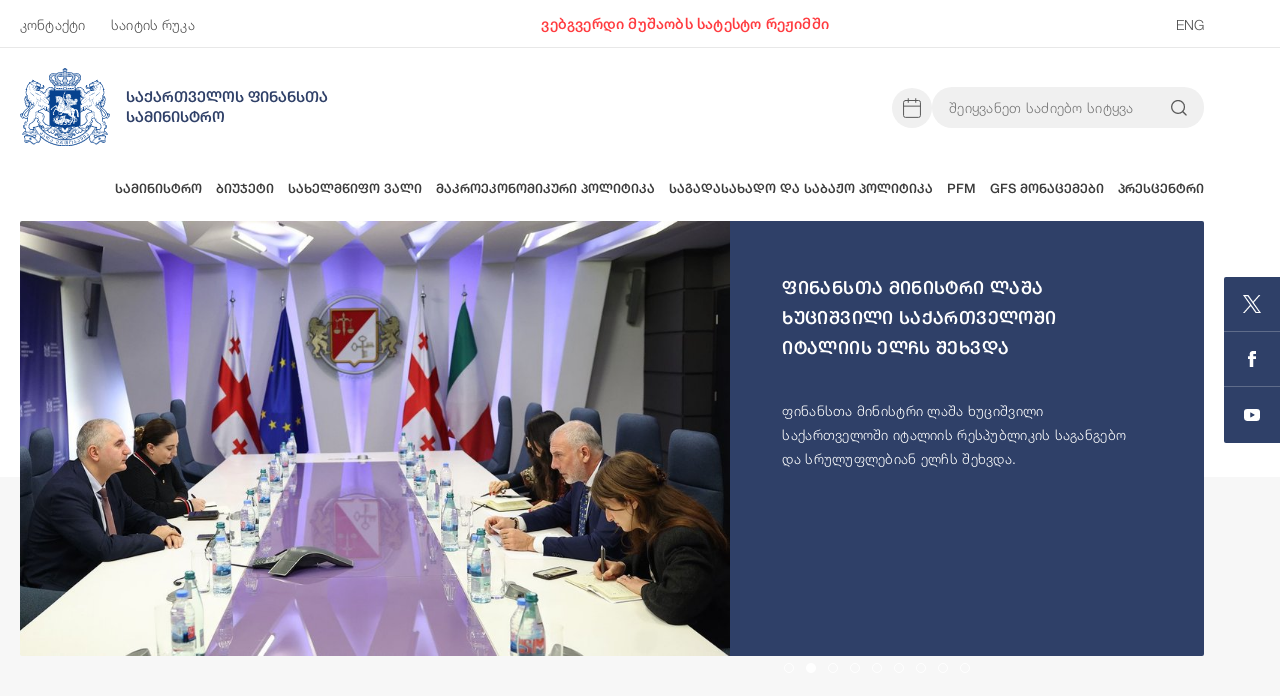

--- FILE ---
content_type: text/html; charset=utf-8
request_url: https://mof.ge/4784
body_size: 24363
content:

<!DOCTYPE html>
<html>

<head id="head">
    <!-- Google tag (gtag.js) -->
    <script async src="https://www.googletagmanager.com/gtag/js?id=G-LYQLLLF6NH"></script>
    <script>
        window.dataLayer = window.dataLayer || [];
        function gtag() { dataLayer.push(arguments); }
        gtag('js', new Date());

        gtag('config', 'G-LYQLLLF6NH');
    </script>
    <title>
        მთავარი გვერდი - საქართველოს ფინანსთა სამინისტრო
    </title>
    <meta http-equiv="content-type" content="text/html; charset=UTF-8">
    <meta http-equiv="pragma" content="no-cache">
    <meta http-equiv="content-style-type" content="text/css">
    <meta http-equiv="content-script-type" content="text/javascript">

    <meta name="viewport" content="width=device-width, initial-scale=1">
    <link href="/Content/images/faviconmof.ico" type="image/x-icon" rel="shortcut icon">
    <link href="/Content/images/faviconmof.ico" type="image/x-icon" rel="icon">

    <meta property="og:title" content="საქართველოს ფინანსთა სამინისტრო">
    <meta property="og:site_name" content="https://mof.ge/">
    <meta property="og:description" content="">
    <meta property="og:type" content="website">
    <meta property="og:url" content="https://mof.ge/">
    <meta property="fb:page_id" content="253597021345285">


    <script src="/bundles/modernizr?v=w9fZKPSiHtN4N4FRqV7jn-3kGoQY5hHpkwFv5TfMrus1"></script>


    <!-- UIkit CSS -->
    <link rel="stylesheet" href="https://cdn.jsdelivr.net/npm/uikit@3.17.0/dist/css/uikit.min.css" />
    <link href="/Content/scss/reset.css" rel="stylesheet" />
    <link href="/Content/scss/main.css" rel="stylesheet" />
    <link href="/Content/mini-event-calendar.min.css" rel="stylesheet" />
</head>


<body>
    
<header class="main-header">
    <div class="top-header">
        <div class="main-container">
            <div class="uk-grid uk-flex-between uk-flex-middle" uk-grid>
                <div class="small-menu-box">
                    <ul>
                        <li>
                            <a href="/4784/Contact">კონტაქტი</a>
                        </li>
                        <li>
                            <a href="/4784/SiteMap">საიტის რუკა</a>
                        </li>
                    </ul>
                </div>
                <div>
                    <p class="test-mode-p">
                        ვებგვერდი მუშაობს სატესტო რეჟიმში
                    </p>
                </div>
                <div class="small-menu-box">
                    <ul>
                        



    <div>
            <li class="active">
                <a href="javascript:void(0)" tabindex="-1">GEO</a>
            </li>
    </div>
    <div>
            <li>
                <a href="/en/Base/ChangeCulture">ENG</a>
            </li>
    </div>

                    </ul>
                </div>
            </div>
        </div>
    </div>
    <div class="bottom-header">
        <div class="bottom-header-top">
            <div class="main-container">
                <div class="uk-flex uk-flex-middle uk-flex-between">
                    <div class="logo-box">
                        <a href="/4784">
                            <img src="/Content/images/header-logo.svg" alt="საქართველოს ფინანსთა სამინისტრო" />
                            <h1>საქართველოს ფინანსთა სამინისტრო</h1>
                        </a>
                    </div>

                    <div class="uk-flex uk-flex-middle main-menu-toggler-box" style="gap: 20px;">
                        <div class="uk-flex uk-flex-middle" style="gap: 10px;">
                            <div class="uk-position-relative">
                                <button class="header-calendar" aria-label="Open news calendar" uk-toggle="target: #calendar" type="button" >
                                    <svg xmlns="http://www.w3.org/2000/svg" width="40" height="40" viewBox="0 0 40 40">
                                        <g id="Group_496" data-name="Group 496" transform="translate(-1280 -13)">
                                            <rect id="Rectangle_30" data-name="Rectangle 30" width="40" height="40" rx="20" transform="translate(1280 13)" fill="#f0f0f0" />
                                            <g id="Icon_feather-calendar" data-name="Icon feather-calendar" transform="translate(1287.075 20.639)">
                                                <path id="Path_174" data-name="Path 174" d="M6.372,6H19.477A1.872,1.872,0,0,1,21.35,7.872V20.977a1.872,1.872,0,0,1-1.872,1.872H6.372A1.872,1.872,0,0,1,4.5,20.977V7.872A1.872,1.872,0,0,1,6.372,6Z" transform="translate(0 -1.128)" fill="none" stroke="#585858" stroke-linecap="round" stroke-linejoin="round" stroke-width="1" />
                                                <path id="Path_175" data-name="Path 175" d="M24,3V6.744" transform="translate(-7.331)" fill="none" stroke="#585858" stroke-linecap="round" stroke-linejoin="round" stroke-width="1" />
                                                <path id="Path_176" data-name="Path 176" d="M12,3V6.744" transform="translate(-2.82)" fill="none" stroke="#585858" stroke-linecap="round" stroke-linejoin="round" stroke-width="1" />
                                                <path id="Path_177" data-name="Path 177" d="M4.5,15H21.35" transform="translate(0 -4.511)" fill="none" stroke="#585858" stroke-linecap="round" stroke-linejoin="round" stroke-width="1" />
                                            </g>
                                        </g>
                                    </svg>
                                </button>
                                <div id="calendar" hidden>


</div>



<script>
    window.addEventListener("load", function () {

        let events = [];
        let currentYear = -1;

        const getEventsList = async (year) => {
            if (year === undefined) return [];

            if (currentYear === year) {
                return events;
            }

            currentYear = year;
           
            events = await getCalendar(year);
            return events;
        };


        $("#calendar").MEC({
            events: [],
            from_monday: true,
            updateEventList: getEventsList
        });


        $(document).on('click touchstart' , '.a-date.event', function () {
            const { date } = $(this).data('event');
            const dateToProcess = date.split('T')[0];
            const lang = 'ka';
            window.location.href = `/${lang}/n/announcements?OneDate=${dateToProcess}`;
        });


        function getCalendar(year) {
            if (year === undefined) return [];
            const url = "/4784/NewsCalendar";
            return fetch(`${url}?year=${year}`)
                .then(r => r.json())
                .then(r => {
                    return events = r.data.map(i => {
                        return {
                            date: new Date(i.Date),
                        }
                    });
                })
        }


        getCalendar();
    })
</script>
                            </div>
                            
<div class="serach-form-wrapper">

    <button class="search-toggler" aria-label="Open and close search input" uk-toggle="target: #searchForm; cls: show-search" type="button">
        <svg xmlns="http://www.w3.org/2000/svg" width="16.229" height="16.228" viewBox="0 0 16.229 16.228">
            <g id="Icon_feather-search" data-name="Icon feather-search" transform="translate(-3.85 -3.85)">
                <path id="Path_178" data-name="Path 178" d="M17.53,11.015A6.515,6.515,0,1,1,11.015,4.5,6.515,6.515,0,0,1,17.53,11.015Z" fill="none" stroke="#585858" stroke-linecap="round" stroke-linejoin="round" stroke-width="1.3" />
                <path id="Path_179" data-name="Path 179" d="M28.518,28.518l-3.543-3.543" transform="translate(-9.358 -9.358)" fill="none" stroke="#585858" stroke-linecap="round" stroke-linejoin="round" stroke-width="1.3" />
            </g>
        </svg>
    </button>

    <form id="searchForm" action="/4784/search" method="get" class="search-box">
        <input required id="search-q" name="q"
               type="text"
               placeholder="შეიყვანეთ საძიებო სიტყვა" />
        <button type="submit" aria-label="Search info on website">
            <svg xmlns="http://www.w3.org/2000/svg" width="16.229" height="16.228" viewBox="0 0 16.229 16.228">
                <g id="Icon_feather-search" data-name="Icon feather-search" transform="translate(-3.85 -3.85)">
                    <path id="Path_178" data-name="Path 178" d="M17.53,11.015A6.515,6.515,0,1,1,11.015,4.5,6.515,6.515,0,0,1,17.53,11.015Z" fill="none" stroke="#585858" stroke-linecap="round" stroke-linejoin="round" stroke-width="1.3" />
                    <path id="Path_179" data-name="Path 179" d="M28.518,28.518l-3.543-3.543" transform="translate(-9.358 -9.358)" fill="none" stroke="#585858" stroke-linecap="round" stroke-linejoin="round" stroke-width="1.3" />
                </g>
            </svg>
        </button>
    </form>
</div>

                        </div>
                        <button class="main-menu-toggler">
                            <svg width="20" height="20" viewBox="0 0 20 20" xmlns="http://www.w3.org/2000/svg"><rect fill='#304169' x="2" y="4" width="16" height="1"></rect><rect fill='#304169' x="2" y="9" width="16" height="1"></rect><rect fill='#304169' x="2" y="14" width="16" height="1"></rect></svg>
                        </button>
                    </div>
                </div>
            </div>
        </div>
        <div class="bottom-header-bottom">
            <button class="main-menu-toggler">
                <svg width="14" height="14" viewBox="0 0 14 14" xmlns="http://www.w3.org/2000/svg"><line fill="none" stroke="#304169" stroke-width="1.1" x1="1" y1="1" x2="13" y2="13"></line><line fill="none" stroke="#304169" stroke-width="1.1" x1="13" y1="1" x2="1" y2="13"></line></svg>
            </button>
            <div class="main-container">
                


<nav class="main-nav nav-desk">
    <ul>
                <li class="nav-parent">
                    <a class="" href="/4784/page/about">სამინისტრო</a>
                    <div class="nav-dropdown" uk-dropdown="flip: false; animation: uk-animation-slide-top-small; duration: 300">
                        <div>
                        
                            <ul>
                                    <li>
                                        <a href="/ka/Team/Member/lasha-khutsishvili">
                                            <svg style="width: 10px; height: auto; margin-right: 6px;" width="13" height="13" viewBox="0 0 13 13" fill="none" xmlns="http://www.w3.org/2000/svg">
                                                <rect y="6.50562" width="4.35453" height="4.35453" rx="1" transform="rotate(-45 0 6.50562)" fill="#515151" />
                                                <rect x="3.41406" y="3.0791" width="4.35453" height="4.35453" rx="1" transform="rotate(-45 3.41406 3.0791)" fill="#515151" />
                                                <rect x="3.42578" y="9.92163" width="4.35453" height="4.35453" rx="1" transform="rotate(-45 3.42578 9.92163)" fill="#515151" />
                                                <rect x="6.83984" y="6.49512" width="4.35453" height="4.35453" rx="1" transform="rotate(-45 6.83984 6.49512)" fill="#515151" />
                                            </svg>
                                            მინისტრი
                                        </a>
                                    </li>
                                    <li>
                                        <a href="/ka/Team">
                                            <svg style="width: 10px; height: auto; margin-right: 6px;" width="13" height="13" viewBox="0 0 13 13" fill="none" xmlns="http://www.w3.org/2000/svg">
                                                <rect y="6.50562" width="4.35453" height="4.35453" rx="1" transform="rotate(-45 0 6.50562)" fill="#515151" />
                                                <rect x="3.41406" y="3.0791" width="4.35453" height="4.35453" rx="1" transform="rotate(-45 3.41406 3.0791)" fill="#515151" />
                                                <rect x="3.42578" y="9.92163" width="4.35453" height="4.35453" rx="1" transform="rotate(-45 3.42578 9.92163)" fill="#515151" />
                                                <rect x="6.83984" y="6.49512" width="4.35453" height="4.35453" rx="1" transform="rotate(-45 6.83984 6.49512)" fill="#515151" />
                                            </svg>
                                            მოადგილეები
                                        </a>
                                    </li>
                                    <li>
                                        <a href="/ka/Structura">
                                            <svg style="width: 10px; height: auto; margin-right: 6px;" width="13" height="13" viewBox="0 0 13 13" fill="none" xmlns="http://www.w3.org/2000/svg">
                                                <rect y="6.50562" width="4.35453" height="4.35453" rx="1" transform="rotate(-45 0 6.50562)" fill="#515151" />
                                                <rect x="3.41406" y="3.0791" width="4.35453" height="4.35453" rx="1" transform="rotate(-45 3.41406 3.0791)" fill="#515151" />
                                                <rect x="3.42578" y="9.92163" width="4.35453" height="4.35453" rx="1" transform="rotate(-45 3.42578 9.92163)" fill="#515151" />
                                                <rect x="6.83984" y="6.49512" width="4.35453" height="4.35453" rx="1" transform="rotate(-45 6.83984 6.49512)" fill="#515151" />
                                            </svg>
                                            სტრუქტურა
                                        </a>
                                    </li>
                                    <li>
                                        <a href="/ka/fl/saministros_debuleba">
                                            <svg style="width: 10px; height: auto; margin-right: 6px;" width="13" height="13" viewBox="0 0 13 13" fill="none" xmlns="http://www.w3.org/2000/svg">
                                                <rect y="6.50562" width="4.35453" height="4.35453" rx="1" transform="rotate(-45 0 6.50562)" fill="#515151" />
                                                <rect x="3.41406" y="3.0791" width="4.35453" height="4.35453" rx="1" transform="rotate(-45 3.41406 3.0791)" fill="#515151" />
                                                <rect x="3.42578" y="9.92163" width="4.35453" height="4.35453" rx="1" transform="rotate(-45 3.42578 9.92163)" fill="#515151" />
                                                <rect x="6.83984" y="6.49512" width="4.35453" height="4.35453" rx="1" transform="rotate(-45 6.83984 6.49512)" fill="#515151" />
                                            </svg>
                                            დებულება
                                        </a>
                                    </li>
                                    <li>
                                        <a href="/ka/fl/etikis_kodeksi">
                                            <svg style="width: 10px; height: auto; margin-right: 6px;" width="13" height="13" viewBox="0 0 13 13" fill="none" xmlns="http://www.w3.org/2000/svg">
                                                <rect y="6.50562" width="4.35453" height="4.35453" rx="1" transform="rotate(-45 0 6.50562)" fill="#515151" />
                                                <rect x="3.41406" y="3.0791" width="4.35453" height="4.35453" rx="1" transform="rotate(-45 3.41406 3.0791)" fill="#515151" />
                                                <rect x="3.42578" y="9.92163" width="4.35453" height="4.35453" rx="1" transform="rotate(-45 3.42578 9.92163)" fill="#515151" />
                                                <rect x="6.83984" y="6.49512" width="4.35453" height="4.35453" rx="1" transform="rotate(-45 6.83984 6.49512)" fill="#515151" />
                                            </svg>
                                            ეთიკის კოდექსი
                                        </a>
                                    </li>
                                    <li>
                                        <a href="/ka/Contact">
                                            <svg style="width: 10px; height: auto; margin-right: 6px;" width="13" height="13" viewBox="0 0 13 13" fill="none" xmlns="http://www.w3.org/2000/svg">
                                                <rect y="6.50562" width="4.35453" height="4.35453" rx="1" transform="rotate(-45 0 6.50562)" fill="#515151" />
                                                <rect x="3.41406" y="3.0791" width="4.35453" height="4.35453" rx="1" transform="rotate(-45 3.41406 3.0791)" fill="#515151" />
                                                <rect x="3.42578" y="9.92163" width="4.35453" height="4.35453" rx="1" transform="rotate(-45 3.42578 9.92163)" fill="#515151" />
                                                <rect x="6.83984" y="6.49512" width="4.35453" height="4.35453" rx="1" transform="rotate(-45 6.83984 6.49512)" fill="#515151" />
                                            </svg>
                                            კონტაქტი
                                        </a>
                                    </li>
                            </ul>
                        </div>
                    </div>
                </li>
                <li class="nav-parent">
                    <a class="" href="/ka/page/consolidated-budget">ბიუჯეტი</a>
                    <div class="nav-dropdown" uk-dropdown="flip: false; animation: uk-animation-slide-top-small; duration: 300">
                        <div>
                        
                            <ul>
                                    <li>
                                        <a href="/ka/page/consolidated-budget">
                                            <svg style="width: 10px; height: auto; margin-right: 6px;" width="13" height="13" viewBox="0 0 13 13" fill="none" xmlns="http://www.w3.org/2000/svg">
                                                <rect y="6.50562" width="4.35453" height="4.35453" rx="1" transform="rotate(-45 0 6.50562)" fill="#515151" />
                                                <rect x="3.41406" y="3.0791" width="4.35453" height="4.35453" rx="1" transform="rotate(-45 3.41406 3.0791)" fill="#515151" />
                                                <rect x="3.42578" y="9.92163" width="4.35453" height="4.35453" rx="1" transform="rotate(-45 3.42578 9.92163)" fill="#515151" />
                                                <rect x="6.83984" y="6.49512" width="4.35453" height="4.35453" rx="1" transform="rotate(-45 6.83984 6.49512)" fill="#515151" />
                                            </svg>
                                            ბიუჯეტის ანალიტიკური მონაცემები
                                        </a>
                                    </li>
                                    <li>
                                        <a href="/ka/BDD">
                                            <svg style="width: 10px; height: auto; margin-right: 6px;" width="13" height="13" viewBox="0 0 13 13" fill="none" xmlns="http://www.w3.org/2000/svg">
                                                <rect y="6.50562" width="4.35453" height="4.35453" rx="1" transform="rotate(-45 0 6.50562)" fill="#515151" />
                                                <rect x="3.41406" y="3.0791" width="4.35453" height="4.35453" rx="1" transform="rotate(-45 3.41406 3.0791)" fill="#515151" />
                                                <rect x="3.42578" y="9.92163" width="4.35453" height="4.35453" rx="1" transform="rotate(-45 3.42578 9.92163)" fill="#515151" />
                                                <rect x="6.83984" y="6.49512" width="4.35453" height="4.35453" rx="1" transform="rotate(-45 6.83984 6.49512)" fill="#515151" />
                                            </svg>
                                            BDD 
                                        </a>
                                    </li>
                                    <li>
                                        <a href="/ka/govbudget">
                                            <svg style="width: 10px; height: auto; margin-right: 6px;" width="13" height="13" viewBox="0 0 13 13" fill="none" xmlns="http://www.w3.org/2000/svg">
                                                <rect y="6.50562" width="4.35453" height="4.35453" rx="1" transform="rotate(-45 0 6.50562)" fill="#515151" />
                                                <rect x="3.41406" y="3.0791" width="4.35453" height="4.35453" rx="1" transform="rotate(-45 3.41406 3.0791)" fill="#515151" />
                                                <rect x="3.42578" y="9.92163" width="4.35453" height="4.35453" rx="1" transform="rotate(-45 3.42578 9.92163)" fill="#515151" />
                                                <rect x="6.83984" y="6.49512" width="4.35453" height="4.35453" rx="1" transform="rotate(-45 6.83984 6.49512)" fill="#515151" />
                                            </svg>
                                            სახელმწიფო ბიუჯეტი
                                        </a>
                                    </li>
                                    <li>
                                        <a href="/4784/page/budget-of-autonomous-republics-and-municipalities">
                                            <svg style="width: 10px; height: auto; margin-right: 6px;" width="13" height="13" viewBox="0 0 13 13" fill="none" xmlns="http://www.w3.org/2000/svg">
                                                <rect y="6.50562" width="4.35453" height="4.35453" rx="1" transform="rotate(-45 0 6.50562)" fill="#515151" />
                                                <rect x="3.41406" y="3.0791" width="4.35453" height="4.35453" rx="1" transform="rotate(-45 3.41406 3.0791)" fill="#515151" />
                                                <rect x="3.42578" y="9.92163" width="4.35453" height="4.35453" rx="1" transform="rotate(-45 3.42578 9.92163)" fill="#515151" />
                                                <rect x="6.83984" y="6.49512" width="4.35453" height="4.35453" rx="1" transform="rotate(-45 6.83984 6.49512)" fill="#515151" />
                                            </svg>
                                            ა/რ-ის და მუნიციპალიტეტების ბიუჯეტი
                                        </a>
                                    </li>
                                    <li>
                                        <a href="/ka/fl/sainvestitsio_proektebis_martva_PIM_">
                                            <svg style="width: 10px; height: auto; margin-right: 6px;" width="13" height="13" viewBox="0 0 13 13" fill="none" xmlns="http://www.w3.org/2000/svg">
                                                <rect y="6.50562" width="4.35453" height="4.35453" rx="1" transform="rotate(-45 0 6.50562)" fill="#515151" />
                                                <rect x="3.41406" y="3.0791" width="4.35453" height="4.35453" rx="1" transform="rotate(-45 3.41406 3.0791)" fill="#515151" />
                                                <rect x="3.42578" y="9.92163" width="4.35453" height="4.35453" rx="1" transform="rotate(-45 3.42578 9.92163)" fill="#515151" />
                                                <rect x="6.83984" y="6.49512" width="4.35453" height="4.35453" rx="1" transform="rotate(-45 6.83984 6.49512)" fill="#515151" />
                                            </svg>
                                            საინვესტიციო პროექტების მართვა (PIM)
                                        </a>
                                    </li>
                                    <li>
                                        <a href="/ka/fl/sabiujeto_kanonmdebloba">
                                            <svg style="width: 10px; height: auto; margin-right: 6px;" width="13" height="13" viewBox="0 0 13 13" fill="none" xmlns="http://www.w3.org/2000/svg">
                                                <rect y="6.50562" width="4.35453" height="4.35453" rx="1" transform="rotate(-45 0 6.50562)" fill="#515151" />
                                                <rect x="3.41406" y="3.0791" width="4.35453" height="4.35453" rx="1" transform="rotate(-45 3.41406 3.0791)" fill="#515151" />
                                                <rect x="3.42578" y="9.92163" width="4.35453" height="4.35453" rx="1" transform="rotate(-45 3.42578 9.92163)" fill="#515151" />
                                                <rect x="6.83984" y="6.49512" width="4.35453" height="4.35453" rx="1" transform="rotate(-45 6.83984 6.49512)" fill="#515151" />
                                            </svg>
                                            საბიუჯეტო კანონმდებლობა
                                        </a>
                                    </li>
                                    <li>
                                        <a href="/ka/BudgetCalendar">
                                            <svg style="width: 10px; height: auto; margin-right: 6px;" width="13" height="13" viewBox="0 0 13 13" fill="none" xmlns="http://www.w3.org/2000/svg">
                                                <rect y="6.50562" width="4.35453" height="4.35453" rx="1" transform="rotate(-45 0 6.50562)" fill="#515151" />
                                                <rect x="3.41406" y="3.0791" width="4.35453" height="4.35453" rx="1" transform="rotate(-45 3.41406 3.0791)" fill="#515151" />
                                                <rect x="3.42578" y="9.92163" width="4.35453" height="4.35453" rx="1" transform="rotate(-45 3.42578 9.92163)" fill="#515151" />
                                                <rect x="6.83984" y="6.49512" width="4.35453" height="4.35453" rx="1" transform="rotate(-45 6.83984 6.49512)" fill="#515151" />
                                            </svg>
                                            საბიუჯეტო კალენდარი
                                        </a>
                                    </li>
                                    <li>
                                        <a href="/ka/fl/mokalakis_gzamkvlevi">
                                            <svg style="width: 10px; height: auto; margin-right: 6px;" width="13" height="13" viewBox="0 0 13 13" fill="none" xmlns="http://www.w3.org/2000/svg">
                                                <rect y="6.50562" width="4.35453" height="4.35453" rx="1" transform="rotate(-45 0 6.50562)" fill="#515151" />
                                                <rect x="3.41406" y="3.0791" width="4.35453" height="4.35453" rx="1" transform="rotate(-45 3.41406 3.0791)" fill="#515151" />
                                                <rect x="3.42578" y="9.92163" width="4.35453" height="4.35453" rx="1" transform="rotate(-45 3.42578 9.92163)" fill="#515151" />
                                                <rect x="6.83984" y="6.49512" width="4.35453" height="4.35453" rx="1" transform="rotate(-45 6.83984 6.49512)" fill="#515151" />
                                            </svg>
                                            მოქალაქის გზამკვლევი
                                        </a>
                                    </li>
                                    <li>
                                        <a href="https://ebtps.mof.ge/">
                                            <svg style="width: 10px; height: auto; margin-right: 6px;" width="13" height="13" viewBox="0 0 13 13" fill="none" xmlns="http://www.w3.org/2000/svg">
                                                <rect y="6.50562" width="4.35453" height="4.35453" rx="1" transform="rotate(-45 0 6.50562)" fill="#515151" />
                                                <rect x="3.41406" y="3.0791" width="4.35453" height="4.35453" rx="1" transform="rotate(-45 3.41406 3.0791)" fill="#515151" />
                                                <rect x="3.42578" y="9.92163" width="4.35453" height="4.35453" rx="1" transform="rotate(-45 3.42578 9.92163)" fill="#515151" />
                                                <rect x="6.83984" y="6.49512" width="4.35453" height="4.35453" rx="1" transform="rotate(-45 6.83984 6.49512)" fill="#515151" />
                                            </svg>
                                            დაგეგმე 2026 წლის ბიუჯეტი
                                        </a>
                                    </li>
                            </ul>
                        </div>
                    </div>
                </li>
                <li class="nav-parent">
                    <a class="" href="/ka/Debt">სახელმწიფო ვალი</a>
                    <div class="nav-dropdown" uk-dropdown="flip: false; animation: uk-animation-slide-top-small; duration: 300">
                        <div>
                        
                            <ul>
                                    <li>
                                        <a href="/ka/Debt">
                                            <svg style="width: 10px; height: auto; margin-right: 6px;" width="13" height="13" viewBox="0 0 13 13" fill="none" xmlns="http://www.w3.org/2000/svg">
                                                <rect y="6.50562" width="4.35453" height="4.35453" rx="1" transform="rotate(-45 0 6.50562)" fill="#515151" />
                                                <rect x="3.41406" y="3.0791" width="4.35453" height="4.35453" rx="1" transform="rotate(-45 3.41406 3.0791)" fill="#515151" />
                                                <rect x="3.42578" y="9.92163" width="4.35453" height="4.35453" rx="1" transform="rotate(-45 3.42578 9.92163)" fill="#515151" />
                                                <rect x="6.83984" y="6.49512" width="4.35453" height="4.35453" rx="1" transform="rotate(-45 6.83984 6.49512)" fill="#515151" />
                                            </svg>
                                            ძირითადი ინდიკატორები
                                        </a>
                                    </li>
                                    <li>
                                        <a href="/4784/page/treasury-securities">
                                            <svg style="width: 10px; height: auto; margin-right: 6px;" width="13" height="13" viewBox="0 0 13 13" fill="none" xmlns="http://www.w3.org/2000/svg">
                                                <rect y="6.50562" width="4.35453" height="4.35453" rx="1" transform="rotate(-45 0 6.50562)" fill="#515151" />
                                                <rect x="3.41406" y="3.0791" width="4.35453" height="4.35453" rx="1" transform="rotate(-45 3.41406 3.0791)" fill="#515151" />
                                                <rect x="3.42578" y="9.92163" width="4.35453" height="4.35453" rx="1" transform="rotate(-45 3.42578 9.92163)" fill="#515151" />
                                                <rect x="6.83984" y="6.49512" width="4.35453" height="4.35453" rx="1" transform="rotate(-45 6.83984 6.49512)" fill="#515151" />
                                            </svg>
                                            სახაზინო ფასიანი ქაღალდები
                                        </a>
                                    </li>
                                    <li>
                                        <a href="/4784/page/public-debt-statistics">
                                            <svg style="width: 10px; height: auto; margin-right: 6px;" width="13" height="13" viewBox="0 0 13 13" fill="none" xmlns="http://www.w3.org/2000/svg">
                                                <rect y="6.50562" width="4.35453" height="4.35453" rx="1" transform="rotate(-45 0 6.50562)" fill="#515151" />
                                                <rect x="3.41406" y="3.0791" width="4.35453" height="4.35453" rx="1" transform="rotate(-45 3.41406 3.0791)" fill="#515151" />
                                                <rect x="3.42578" y="9.92163" width="4.35453" height="4.35453" rx="1" transform="rotate(-45 3.42578 9.92163)" fill="#515151" />
                                                <rect x="6.83984" y="6.49512" width="4.35453" height="4.35453" rx="1" transform="rotate(-45 6.83984 6.49512)" fill="#515151" />
                                            </svg>
                                            სახელმწიფო ვალის სტატისტიკა
                                        </a>
                                    </li>
                                    <li>
                                        <a href="/4784/page/reports-and-publications">
                                            <svg style="width: 10px; height: auto; margin-right: 6px;" width="13" height="13" viewBox="0 0 13 13" fill="none" xmlns="http://www.w3.org/2000/svg">
                                                <rect y="6.50562" width="4.35453" height="4.35453" rx="1" transform="rotate(-45 0 6.50562)" fill="#515151" />
                                                <rect x="3.41406" y="3.0791" width="4.35453" height="4.35453" rx="1" transform="rotate(-45 3.41406 3.0791)" fill="#515151" />
                                                <rect x="3.42578" y="9.92163" width="4.35453" height="4.35453" rx="1" transform="rotate(-45 3.42578 9.92163)" fill="#515151" />
                                                <rect x="6.83984" y="6.49512" width="4.35453" height="4.35453" rx="1" transform="rotate(-45 6.83984 6.49512)" fill="#515151" />
                                            </svg>
                                            ანგარიშები და პუბლიკაციები
                                        </a>
                                    </li>
                                    <li>
                                        <a href="/ka/Subscription">
                                            <svg style="width: 10px; height: auto; margin-right: 6px;" width="13" height="13" viewBox="0 0 13 13" fill="none" xmlns="http://www.w3.org/2000/svg">
                                                <rect y="6.50562" width="4.35453" height="4.35453" rx="1" transform="rotate(-45 0 6.50562)" fill="#515151" />
                                                <rect x="3.41406" y="3.0791" width="4.35453" height="4.35453" rx="1" transform="rotate(-45 3.41406 3.0791)" fill="#515151" />
                                                <rect x="3.42578" y="9.92163" width="4.35453" height="4.35453" rx="1" transform="rotate(-45 3.42578 9.92163)" fill="#515151" />
                                                <rect x="6.83984" y="6.49512" width="4.35453" height="4.35453" rx="1" transform="rotate(-45 6.83984 6.49512)" fill="#515151" />
                                            </svg>
                                            ანგარიშების გამოწერა
                                        </a>
                                    </li>
                                    <li>
                                        <a href="/4784/page/investor-relations">
                                            <svg style="width: 10px; height: auto; margin-right: 6px;" width="13" height="13" viewBox="0 0 13 13" fill="none" xmlns="http://www.w3.org/2000/svg">
                                                <rect y="6.50562" width="4.35453" height="4.35453" rx="1" transform="rotate(-45 0 6.50562)" fill="#515151" />
                                                <rect x="3.41406" y="3.0791" width="4.35453" height="4.35453" rx="1" transform="rotate(-45 3.41406 3.0791)" fill="#515151" />
                                                <rect x="3.42578" y="9.92163" width="4.35453" height="4.35453" rx="1" transform="rotate(-45 3.42578 9.92163)" fill="#515151" />
                                                <rect x="6.83984" y="6.49512" width="4.35453" height="4.35453" rx="1" transform="rotate(-45 6.83984 6.49512)" fill="#515151" />
                                            </svg>
                                            ინვესტორებთან ურთიერთობა
                                        </a>
                                    </li>
                                    <li>
                                        <a href="/4784/page/legal-framework">
                                            <svg style="width: 10px; height: auto; margin-right: 6px;" width="13" height="13" viewBox="0 0 13 13" fill="none" xmlns="http://www.w3.org/2000/svg">
                                                <rect y="6.50562" width="4.35453" height="4.35453" rx="1" transform="rotate(-45 0 6.50562)" fill="#515151" />
                                                <rect x="3.41406" y="3.0791" width="4.35453" height="4.35453" rx="1" transform="rotate(-45 3.41406 3.0791)" fill="#515151" />
                                                <rect x="3.42578" y="9.92163" width="4.35453" height="4.35453" rx="1" transform="rotate(-45 3.42578 9.92163)" fill="#515151" />
                                                <rect x="6.83984" y="6.49512" width="4.35453" height="4.35453" rx="1" transform="rotate(-45 6.83984 6.49512)" fill="#515151" />
                                            </svg>
                                            სამართლებრივი ჩარჩო
                                        </a>
                                    </li>
                                    <li>
                                        <a href="/4784/page/donor-financing">
                                            <svg style="width: 10px; height: auto; margin-right: 6px;" width="13" height="13" viewBox="0 0 13 13" fill="none" xmlns="http://www.w3.org/2000/svg">
                                                <rect y="6.50562" width="4.35453" height="4.35453" rx="1" transform="rotate(-45 0 6.50562)" fill="#515151" />
                                                <rect x="3.41406" y="3.0791" width="4.35453" height="4.35453" rx="1" transform="rotate(-45 3.41406 3.0791)" fill="#515151" />
                                                <rect x="3.42578" y="9.92163" width="4.35453" height="4.35453" rx="1" transform="rotate(-45 3.42578 9.92163)" fill="#515151" />
                                                <rect x="6.83984" y="6.49512" width="4.35453" height="4.35453" rx="1" transform="rotate(-45 6.83984 6.49512)" fill="#515151" />
                                            </svg>
                                            დონორული დაფინანსება
                                        </a>
                                    </li>
                            </ul>
                        </div>
                    </div>
                </li>
                <li class="nav-parent">
                    <a class="" href="/4784/page/macroeconomic-policy">მაკროეკონომიკური პოლიტიკა</a>
                    <div class="nav-dropdown" uk-dropdown="flip: false; animation: uk-animation-slide-top-small; duration: 300">
                        <div>
                        
                            <ul>
                                    <li>
                                        <a href="/4784/page/medium-term-forecasts">
                                            <svg style="width: 10px; height: auto; margin-right: 6px;" width="13" height="13" viewBox="0 0 13 13" fill="none" xmlns="http://www.w3.org/2000/svg">
                                                <rect y="6.50562" width="4.35453" height="4.35453" rx="1" transform="rotate(-45 0 6.50562)" fill="#515151" />
                                                <rect x="3.41406" y="3.0791" width="4.35453" height="4.35453" rx="1" transform="rotate(-45 3.41406 3.0791)" fill="#515151" />
                                                <rect x="3.42578" y="9.92163" width="4.35453" height="4.35453" rx="1" transform="rotate(-45 3.42578 9.92163)" fill="#515151" />
                                                <rect x="6.83984" y="6.49512" width="4.35453" height="4.35453" rx="1" transform="rotate(-45 6.83984 6.49512)" fill="#515151" />
                                            </svg>
                                            საშუალოვადიანი პროგნოზი
                                        </a>
                                    </li>
                                    <li>
                                        <a href="/4784/page/publications">
                                            <svg style="width: 10px; height: auto; margin-right: 6px;" width="13" height="13" viewBox="0 0 13 13" fill="none" xmlns="http://www.w3.org/2000/svg">
                                                <rect y="6.50562" width="4.35453" height="4.35453" rx="1" transform="rotate(-45 0 6.50562)" fill="#515151" />
                                                <rect x="3.41406" y="3.0791" width="4.35453" height="4.35453" rx="1" transform="rotate(-45 3.41406 3.0791)" fill="#515151" />
                                                <rect x="3.42578" y="9.92163" width="4.35453" height="4.35453" rx="1" transform="rotate(-45 3.42578 9.92163)" fill="#515151" />
                                                <rect x="6.83984" y="6.49512" width="4.35453" height="4.35453" rx="1" transform="rotate(-45 6.83984 6.49512)" fill="#515151" />
                                            </svg>
                                            პუბლიკაციები
                                        </a>
                                    </li>
                                    <li>
                                        <a href="/ka/fl/sagadasakhado_danakharjebis_analizi">
                                            <svg style="width: 10px; height: auto; margin-right: 6px;" width="13" height="13" viewBox="0 0 13 13" fill="none" xmlns="http://www.w3.org/2000/svg">
                                                <rect y="6.50562" width="4.35453" height="4.35453" rx="1" transform="rotate(-45 0 6.50562)" fill="#515151" />
                                                <rect x="3.41406" y="3.0791" width="4.35453" height="4.35453" rx="1" transform="rotate(-45 3.41406 3.0791)" fill="#515151" />
                                                <rect x="3.42578" y="9.92163" width="4.35453" height="4.35453" rx="1" transform="rotate(-45 3.42578 9.92163)" fill="#515151" />
                                                <rect x="6.83984" y="6.49512" width="4.35453" height="4.35453" rx="1" transform="rotate(-45 6.83984 6.49512)" fill="#515151" />
                                            </svg>
                                            საგადასახადო დანახარჯების ანალიზი
                                        </a>
                                    </li>
                                    <li>
                                        <a href="/ka/fl/publikatsiebi__fiskaluri_riskebis_analizi">
                                            <svg style="width: 10px; height: auto; margin-right: 6px;" width="13" height="13" viewBox="0 0 13 13" fill="none" xmlns="http://www.w3.org/2000/svg">
                                                <rect y="6.50562" width="4.35453" height="4.35453" rx="1" transform="rotate(-45 0 6.50562)" fill="#515151" />
                                                <rect x="3.41406" y="3.0791" width="4.35453" height="4.35453" rx="1" transform="rotate(-45 3.41406 3.0791)" fill="#515151" />
                                                <rect x="3.42578" y="9.92163" width="4.35453" height="4.35453" rx="1" transform="rotate(-45 3.42578 9.92163)" fill="#515151" />
                                                <rect x="6.83984" y="6.49512" width="4.35453" height="4.35453" rx="1" transform="rotate(-45 6.83984 6.49512)" fill="#515151" />
                                            </svg>
                                            ფისკალური რისკების ანალიზი
                                        </a>
                                    </li>
                            </ul>
                        </div>
                    </div>
                </li>
                <li class="nav-parent">
                    <a class="" href="/4784/page/sagadasaxado_sistema">საგადასახადო და საბაჟო პოლიტიკა</a>
                    <div class="nav-dropdown" uk-dropdown="flip: false; animation: uk-animation-slide-top-small; duration: 300">
                        <div>
                        
                            <ul>
                                    <li>
                                        <a href="/4784/page/tax-code">
                                            <svg style="width: 10px; height: auto; margin-right: 6px;" width="13" height="13" viewBox="0 0 13 13" fill="none" xmlns="http://www.w3.org/2000/svg">
                                                <rect y="6.50562" width="4.35453" height="4.35453" rx="1" transform="rotate(-45 0 6.50562)" fill="#515151" />
                                                <rect x="3.41406" y="3.0791" width="4.35453" height="4.35453" rx="1" transform="rotate(-45 3.41406 3.0791)" fill="#515151" />
                                                <rect x="3.42578" y="9.92163" width="4.35453" height="4.35453" rx="1" transform="rotate(-45 3.42578 9.92163)" fill="#515151" />
                                                <rect x="6.83984" y="6.49512" width="4.35453" height="4.35453" rx="1" transform="rotate(-45 6.83984 6.49512)" fill="#515151" />
                                            </svg>
                                            საგადასახადო პოლიტიკა
                                        </a>
                                    </li>
                                    <li>
                                        <a href="/4784/page/international-taxation">
                                            <svg style="width: 10px; height: auto; margin-right: 6px;" width="13" height="13" viewBox="0 0 13 13" fill="none" xmlns="http://www.w3.org/2000/svg">
                                                <rect y="6.50562" width="4.35453" height="4.35453" rx="1" transform="rotate(-45 0 6.50562)" fill="#515151" />
                                                <rect x="3.41406" y="3.0791" width="4.35453" height="4.35453" rx="1" transform="rotate(-45 3.41406 3.0791)" fill="#515151" />
                                                <rect x="3.42578" y="9.92163" width="4.35453" height="4.35453" rx="1" transform="rotate(-45 3.42578 9.92163)" fill="#515151" />
                                                <rect x="6.83984" y="6.49512" width="4.35453" height="4.35453" rx="1" transform="rotate(-45 6.83984 6.49512)" fill="#515151" />
                                            </svg>
                                            საერთაშორისო დაბეგვრა
                                        </a>
                                    </li>
                                    <li>
                                        <a href="/4784/page/customs-policy">
                                            <svg style="width: 10px; height: auto; margin-right: 6px;" width="13" height="13" viewBox="0 0 13 13" fill="none" xmlns="http://www.w3.org/2000/svg">
                                                <rect y="6.50562" width="4.35453" height="4.35453" rx="1" transform="rotate(-45 0 6.50562)" fill="#515151" />
                                                <rect x="3.41406" y="3.0791" width="4.35453" height="4.35453" rx="1" transform="rotate(-45 3.41406 3.0791)" fill="#515151" />
                                                <rect x="3.42578" y="9.92163" width="4.35453" height="4.35453" rx="1" transform="rotate(-45 3.42578 9.92163)" fill="#515151" />
                                                <rect x="6.83984" y="6.49512" width="4.35453" height="4.35453" rx="1" transform="rotate(-45 6.83984 6.49512)" fill="#515151" />
                                            </svg>
                                            საბაჟო პოლიტიკა 	
                                        </a>
                                    </li>
                            </ul>
                        </div>
                    </div>
                </li>
                <li class="nav-parent">
                    <a class="" href="/4784/page/pfm">PFM</a>
                    <div class="nav-dropdown" uk-dropdown="flip: false; animation: uk-animation-slide-top-small; duration: 300">
                        <div>
                        
                            <ul>
                                    <li>
                                        <a href="/4784/page/pfm-strategy-and-action-plans">
                                            <svg style="width: 10px; height: auto; margin-right: 6px;" width="13" height="13" viewBox="0 0 13 13" fill="none" xmlns="http://www.w3.org/2000/svg">
                                                <rect y="6.50562" width="4.35453" height="4.35453" rx="1" transform="rotate(-45 0 6.50562)" fill="#515151" />
                                                <rect x="3.41406" y="3.0791" width="4.35453" height="4.35453" rx="1" transform="rotate(-45 3.41406 3.0791)" fill="#515151" />
                                                <rect x="3.42578" y="9.92163" width="4.35453" height="4.35453" rx="1" transform="rotate(-45 3.42578 9.92163)" fill="#515151" />
                                                <rect x="6.83984" y="6.49512" width="4.35453" height="4.35453" rx="1" transform="rotate(-45 6.83984 6.49512)" fill="#515151" />
                                            </svg>
                                            PFM სტრატეგია და სამოქმედო გეგმები
                                        </a>
                                    </li>
                                    <li>
                                        <a href="/ka/fl/zogadi_reportebi">
                                            <svg style="width: 10px; height: auto; margin-right: 6px;" width="13" height="13" viewBox="0 0 13 13" fill="none" xmlns="http://www.w3.org/2000/svg">
                                                <rect y="6.50562" width="4.35453" height="4.35453" rx="1" transform="rotate(-45 0 6.50562)" fill="#515151" />
                                                <rect x="3.41406" y="3.0791" width="4.35453" height="4.35453" rx="1" transform="rotate(-45 3.41406 3.0791)" fill="#515151" />
                                                <rect x="3.42578" y="9.92163" width="4.35453" height="4.35453" rx="1" transform="rotate(-45 3.42578 9.92163)" fill="#515151" />
                                                <rect x="6.83984" y="6.49512" width="4.35453" height="4.35453" rx="1" transform="rotate(-45 6.83984 6.49512)" fill="#515151" />
                                            </svg>
                                            PFM შეფასებები
                                        </a>
                                    </li>
                            </ul>
                        </div>
                    </div>
                </li>
                <li class="nav-parent">
                    <a class="" href="/4784/page/gfs">GFS მონაცემები</a>
                    <div class="nav-dropdown" uk-dropdown="flip: false; animation: uk-animation-slide-top-small; duration: 300">
                        <div>
                        
                            <ul>
                                    <li>
                                        <a href="/ka/fl/sakhelmtsifo_finansebis_statistika__naerti_biujeti">
                                            <svg style="width: 10px; height: auto; margin-right: 6px;" width="13" height="13" viewBox="0 0 13 13" fill="none" xmlns="http://www.w3.org/2000/svg">
                                                <rect y="6.50562" width="4.35453" height="4.35453" rx="1" transform="rotate(-45 0 6.50562)" fill="#515151" />
                                                <rect x="3.41406" y="3.0791" width="4.35453" height="4.35453" rx="1" transform="rotate(-45 3.41406 3.0791)" fill="#515151" />
                                                <rect x="3.42578" y="9.92163" width="4.35453" height="4.35453" rx="1" transform="rotate(-45 3.42578 9.92163)" fill="#515151" />
                                                <rect x="6.83984" y="6.49512" width="4.35453" height="4.35453" rx="1" transform="rotate(-45 6.83984 6.49512)" fill="#515151" />
                                            </svg>
                                            ნაერთი ბიუჯეტი
                                        </a>
                                    </li>
                                    <li>
                                        <a href="/ka/fl/sakhelmtsifo_finansebis_statistika__sakhelmtsifo_biujeti">
                                            <svg style="width: 10px; height: auto; margin-right: 6px;" width="13" height="13" viewBox="0 0 13 13" fill="none" xmlns="http://www.w3.org/2000/svg">
                                                <rect y="6.50562" width="4.35453" height="4.35453" rx="1" transform="rotate(-45 0 6.50562)" fill="#515151" />
                                                <rect x="3.41406" y="3.0791" width="4.35453" height="4.35453" rx="1" transform="rotate(-45 3.41406 3.0791)" fill="#515151" />
                                                <rect x="3.42578" y="9.92163" width="4.35453" height="4.35453" rx="1" transform="rotate(-45 3.42578 9.92163)" fill="#515151" />
                                                <rect x="6.83984" y="6.49512" width="4.35453" height="4.35453" rx="1" transform="rotate(-45 6.83984 6.49512)" fill="#515151" />
                                            </svg>
                                            სახელმწიფო ბიუჯეტი
                                        </a>
                                    </li>
                                    <li>
                                        <a href="/ka/fl/sakhelmtsifo_finansebis_statistika__tsentraluri_khelisuflebis_valebi">
                                            <svg style="width: 10px; height: auto; margin-right: 6px;" width="13" height="13" viewBox="0 0 13 13" fill="none" xmlns="http://www.w3.org/2000/svg">
                                                <rect y="6.50562" width="4.35453" height="4.35453" rx="1" transform="rotate(-45 0 6.50562)" fill="#515151" />
                                                <rect x="3.41406" y="3.0791" width="4.35453" height="4.35453" rx="1" transform="rotate(-45 3.41406 3.0791)" fill="#515151" />
                                                <rect x="3.42578" y="9.92163" width="4.35453" height="4.35453" rx="1" transform="rotate(-45 3.42578 9.92163)" fill="#515151" />
                                                <rect x="6.83984" y="6.49512" width="4.35453" height="4.35453" rx="1" transform="rotate(-45 6.83984 6.49512)" fill="#515151" />
                                            </svg>
                                            ცენტრალური ხელისუფლების ვალები
                                        </a>
                                    </li>
                                    <li>
                                        <a href="/ka/fl/sakartvelos_biujetebis_kharjebi_funktsionalur_chrilshi">
                                            <svg style="width: 10px; height: auto; margin-right: 6px;" width="13" height="13" viewBox="0 0 13 13" fill="none" xmlns="http://www.w3.org/2000/svg">
                                                <rect y="6.50562" width="4.35453" height="4.35453" rx="1" transform="rotate(-45 0 6.50562)" fill="#515151" />
                                                <rect x="3.41406" y="3.0791" width="4.35453" height="4.35453" rx="1" transform="rotate(-45 3.41406 3.0791)" fill="#515151" />
                                                <rect x="3.42578" y="9.92163" width="4.35453" height="4.35453" rx="1" transform="rotate(-45 3.42578 9.92163)" fill="#515151" />
                                                <rect x="6.83984" y="6.49512" width="4.35453" height="4.35453" rx="1" transform="rotate(-45 6.83984 6.49512)" fill="#515151" />
                                            </svg>
                                            საქართველოს ბიუჯეტების ხარჯები ფუნქციონალურ ჭრილში
                                        </a>
                                    </li>
                                    <li>
                                        <a href="/ka/fl/GFSM_2014_metodologiit_ganakhlebuli_monatsemebi">
                                            <svg style="width: 10px; height: auto; margin-right: 6px;" width="13" height="13" viewBox="0 0 13 13" fill="none" xmlns="http://www.w3.org/2000/svg">
                                                <rect y="6.50562" width="4.35453" height="4.35453" rx="1" transform="rotate(-45 0 6.50562)" fill="#515151" />
                                                <rect x="3.41406" y="3.0791" width="4.35453" height="4.35453" rx="1" transform="rotate(-45 3.41406 3.0791)" fill="#515151" />
                                                <rect x="3.42578" y="9.92163" width="4.35453" height="4.35453" rx="1" transform="rotate(-45 3.42578 9.92163)" fill="#515151" />
                                                <rect x="6.83984" y="6.49512" width="4.35453" height="4.35453" rx="1" transform="rotate(-45 6.83984 6.49512)" fill="#515151" />
                                            </svg>
                                            GFSM 2014 მეთოდოლოგიით განახლებული მონაცემები
                                        </a>
                                    </li>
                                    <li>
                                        <a href="/4784/page/rules-for-revising-historical-statistics-date">
                                            <svg style="width: 10px; height: auto; margin-right: 6px;" width="13" height="13" viewBox="0 0 13 13" fill="none" xmlns="http://www.w3.org/2000/svg">
                                                <rect y="6.50562" width="4.35453" height="4.35453" rx="1" transform="rotate(-45 0 6.50562)" fill="#515151" />
                                                <rect x="3.41406" y="3.0791" width="4.35453" height="4.35453" rx="1" transform="rotate(-45 3.41406 3.0791)" fill="#515151" />
                                                <rect x="3.42578" y="9.92163" width="4.35453" height="4.35453" rx="1" transform="rotate(-45 3.42578 9.92163)" fill="#515151" />
                                                <rect x="6.83984" y="6.49512" width="4.35453" height="4.35453" rx="1" transform="rotate(-45 6.83984 6.49512)" fill="#515151" />
                                            </svg>
                                            სტატისტიკის ისტორიული მონაცემების გადახედვის წესი
                                        </a>
                                    </li>
                                    <li>
                                        <a href="/4784/page/2024-statistical-data-distribution-calendar">
                                            <svg style="width: 10px; height: auto; margin-right: 6px;" width="13" height="13" viewBox="0 0 13 13" fill="none" xmlns="http://www.w3.org/2000/svg">
                                                <rect y="6.50562" width="4.35453" height="4.35453" rx="1" transform="rotate(-45 0 6.50562)" fill="#515151" />
                                                <rect x="3.41406" y="3.0791" width="4.35453" height="4.35453" rx="1" transform="rotate(-45 3.41406 3.0791)" fill="#515151" />
                                                <rect x="3.42578" y="9.92163" width="4.35453" height="4.35453" rx="1" transform="rotate(-45 3.42578 9.92163)" fill="#515151" />
                                                <rect x="6.83984" y="6.49512" width="4.35453" height="4.35453" rx="1" transform="rotate(-45 6.83984 6.49512)" fill="#515151" />
                                            </svg>
                                            2026 წლის სტატისტიკური მონაცემების გავრცელების კალენდარი
                                        </a>
                                    </li>
                                    <li>
                                        <a href="/4784/page/esa-new">
                                            <svg style="width: 10px; height: auto; margin-right: 6px;" width="13" height="13" viewBox="0 0 13 13" fill="none" xmlns="http://www.w3.org/2000/svg">
                                                <rect y="6.50562" width="4.35453" height="4.35453" rx="1" transform="rotate(-45 0 6.50562)" fill="#515151" />
                                                <rect x="3.41406" y="3.0791" width="4.35453" height="4.35453" rx="1" transform="rotate(-45 3.41406 3.0791)" fill="#515151" />
                                                <rect x="3.42578" y="9.92163" width="4.35453" height="4.35453" rx="1" transform="rotate(-45 3.42578 9.92163)" fill="#515151" />
                                                <rect x="6.83984" y="6.49512" width="4.35453" height="4.35453" rx="1" transform="rotate(-45 6.83984 6.49512)" fill="#515151" />
                                            </svg>
                                            სახელმწიფო ფინანსების სტატისტიკა ESA მეთოდოლოგიით
                                        </a>
                                    </li>
                            </ul>
                        </div>
                    </div>
                </li>
                <li class="nav-parent">
                    <a class="" href="/ka/n/news">პრესცენტრი</a>
                    <div class="nav-dropdown" uk-dropdown="flip: false; animation: uk-animation-slide-top-small; duration: 300">
                        <div>
                        
                            <ul>
                                    <li>
                                        <a href="/ka/n/news">
                                            <svg style="width: 10px; height: auto; margin-right: 6px;" width="13" height="13" viewBox="0 0 13 13" fill="none" xmlns="http://www.w3.org/2000/svg">
                                                <rect y="6.50562" width="4.35453" height="4.35453" rx="1" transform="rotate(-45 0 6.50562)" fill="#515151" />
                                                <rect x="3.41406" y="3.0791" width="4.35453" height="4.35453" rx="1" transform="rotate(-45 3.41406 3.0791)" fill="#515151" />
                                                <rect x="3.42578" y="9.92163" width="4.35453" height="4.35453" rx="1" transform="rotate(-45 3.42578 9.92163)" fill="#515151" />
                                                <rect x="6.83984" y="6.49512" width="4.35453" height="4.35453" rx="1" transform="rotate(-45 6.83984 6.49512)" fill="#515151" />
                                            </svg>
                                            ყველა სიახლე
                                        </a>
                                    </li>
                                    <li>
                                        <a href="https://www.youtube.com/user/GeoMoF">
                                            <svg style="width: 10px; height: auto; margin-right: 6px;" width="13" height="13" viewBox="0 0 13 13" fill="none" xmlns="http://www.w3.org/2000/svg">
                                                <rect y="6.50562" width="4.35453" height="4.35453" rx="1" transform="rotate(-45 0 6.50562)" fill="#515151" />
                                                <rect x="3.41406" y="3.0791" width="4.35453" height="4.35453" rx="1" transform="rotate(-45 3.41406 3.0791)" fill="#515151" />
                                                <rect x="3.42578" y="9.92163" width="4.35453" height="4.35453" rx="1" transform="rotate(-45 3.42578 9.92163)" fill="#515151" />
                                                <rect x="6.83984" y="6.49512" width="4.35453" height="4.35453" rx="1" transform="rotate(-45 6.83984 6.49512)" fill="#515151" />
                                            </svg>
                                            ვიდეოგალერეა
                                        </a>
                                    </li>
                            </ul>
                        </div>
                    </div>
                </li>
    </ul>
</nav>


<nav class="main-nav nav-mobile">
    <ul>
                <li class="nav-parent">
                    <a class="" href="/4784/page/about">სამინისტრო</a>
                    <div class="nav-dropdown" >
                        <div>

                            <ul>
                                    <li>
                                        <a href="/ka/Team/Member/lasha-khutsishvili">
                                            <svg style="width: 10px; height: auto; margin-right: 6px;" width="13" height="13" viewBox="0 0 13 13" fill="none" xmlns="http://www.w3.org/2000/svg">
                                                <rect y="6.50562" width="4.35453" height="4.35453" rx="1" transform="rotate(-45 0 6.50562)" fill="#515151" />
                                                <rect x="3.41406" y="3.0791" width="4.35453" height="4.35453" rx="1" transform="rotate(-45 3.41406 3.0791)" fill="#515151" />
                                                <rect x="3.42578" y="9.92163" width="4.35453" height="4.35453" rx="1" transform="rotate(-45 3.42578 9.92163)" fill="#515151" />
                                                <rect x="6.83984" y="6.49512" width="4.35453" height="4.35453" rx="1" transform="rotate(-45 6.83984 6.49512)" fill="#515151" />
                                            </svg>
                                            მინისტრი
                                        </a>
                                    </li>
                                    <li>
                                        <a href="/ka/Team">
                                            <svg style="width: 10px; height: auto; margin-right: 6px;" width="13" height="13" viewBox="0 0 13 13" fill="none" xmlns="http://www.w3.org/2000/svg">
                                                <rect y="6.50562" width="4.35453" height="4.35453" rx="1" transform="rotate(-45 0 6.50562)" fill="#515151" />
                                                <rect x="3.41406" y="3.0791" width="4.35453" height="4.35453" rx="1" transform="rotate(-45 3.41406 3.0791)" fill="#515151" />
                                                <rect x="3.42578" y="9.92163" width="4.35453" height="4.35453" rx="1" transform="rotate(-45 3.42578 9.92163)" fill="#515151" />
                                                <rect x="6.83984" y="6.49512" width="4.35453" height="4.35453" rx="1" transform="rotate(-45 6.83984 6.49512)" fill="#515151" />
                                            </svg>
                                            მოადგილეები
                                        </a>
                                    </li>
                                    <li>
                                        <a href="/ka/Structura">
                                            <svg style="width: 10px; height: auto; margin-right: 6px;" width="13" height="13" viewBox="0 0 13 13" fill="none" xmlns="http://www.w3.org/2000/svg">
                                                <rect y="6.50562" width="4.35453" height="4.35453" rx="1" transform="rotate(-45 0 6.50562)" fill="#515151" />
                                                <rect x="3.41406" y="3.0791" width="4.35453" height="4.35453" rx="1" transform="rotate(-45 3.41406 3.0791)" fill="#515151" />
                                                <rect x="3.42578" y="9.92163" width="4.35453" height="4.35453" rx="1" transform="rotate(-45 3.42578 9.92163)" fill="#515151" />
                                                <rect x="6.83984" y="6.49512" width="4.35453" height="4.35453" rx="1" transform="rotate(-45 6.83984 6.49512)" fill="#515151" />
                                            </svg>
                                            სტრუქტურა
                                        </a>
                                    </li>
                                    <li>
                                        <a href="/ka/fl/saministros_debuleba">
                                            <svg style="width: 10px; height: auto; margin-right: 6px;" width="13" height="13" viewBox="0 0 13 13" fill="none" xmlns="http://www.w3.org/2000/svg">
                                                <rect y="6.50562" width="4.35453" height="4.35453" rx="1" transform="rotate(-45 0 6.50562)" fill="#515151" />
                                                <rect x="3.41406" y="3.0791" width="4.35453" height="4.35453" rx="1" transform="rotate(-45 3.41406 3.0791)" fill="#515151" />
                                                <rect x="3.42578" y="9.92163" width="4.35453" height="4.35453" rx="1" transform="rotate(-45 3.42578 9.92163)" fill="#515151" />
                                                <rect x="6.83984" y="6.49512" width="4.35453" height="4.35453" rx="1" transform="rotate(-45 6.83984 6.49512)" fill="#515151" />
                                            </svg>
                                            დებულება
                                        </a>
                                    </li>
                                    <li>
                                        <a href="/ka/fl/etikis_kodeksi">
                                            <svg style="width: 10px; height: auto; margin-right: 6px;" width="13" height="13" viewBox="0 0 13 13" fill="none" xmlns="http://www.w3.org/2000/svg">
                                                <rect y="6.50562" width="4.35453" height="4.35453" rx="1" transform="rotate(-45 0 6.50562)" fill="#515151" />
                                                <rect x="3.41406" y="3.0791" width="4.35453" height="4.35453" rx="1" transform="rotate(-45 3.41406 3.0791)" fill="#515151" />
                                                <rect x="3.42578" y="9.92163" width="4.35453" height="4.35453" rx="1" transform="rotate(-45 3.42578 9.92163)" fill="#515151" />
                                                <rect x="6.83984" y="6.49512" width="4.35453" height="4.35453" rx="1" transform="rotate(-45 6.83984 6.49512)" fill="#515151" />
                                            </svg>
                                            ეთიკის კოდექსი
                                        </a>
                                    </li>
                                    <li>
                                        <a href="/ka/Contact">
                                            <svg style="width: 10px; height: auto; margin-right: 6px;" width="13" height="13" viewBox="0 0 13 13" fill="none" xmlns="http://www.w3.org/2000/svg">
                                                <rect y="6.50562" width="4.35453" height="4.35453" rx="1" transform="rotate(-45 0 6.50562)" fill="#515151" />
                                                <rect x="3.41406" y="3.0791" width="4.35453" height="4.35453" rx="1" transform="rotate(-45 3.41406 3.0791)" fill="#515151" />
                                                <rect x="3.42578" y="9.92163" width="4.35453" height="4.35453" rx="1" transform="rotate(-45 3.42578 9.92163)" fill="#515151" />
                                                <rect x="6.83984" y="6.49512" width="4.35453" height="4.35453" rx="1" transform="rotate(-45 6.83984 6.49512)" fill="#515151" />
                                            </svg>
                                            კონტაქტი
                                        </a>
                                    </li>
                            </ul>
                        </div>
                    </div>
                </li>
                <li class="nav-parent">
                    <a class="" href="/ka/page/consolidated-budget">ბიუჯეტი</a>
                    <div class="nav-dropdown" >
                        <div>

                            <ul>
                                    <li>
                                        <a href="/ka/page/consolidated-budget">
                                            <svg style="width: 10px; height: auto; margin-right: 6px;" width="13" height="13" viewBox="0 0 13 13" fill="none" xmlns="http://www.w3.org/2000/svg">
                                                <rect y="6.50562" width="4.35453" height="4.35453" rx="1" transform="rotate(-45 0 6.50562)" fill="#515151" />
                                                <rect x="3.41406" y="3.0791" width="4.35453" height="4.35453" rx="1" transform="rotate(-45 3.41406 3.0791)" fill="#515151" />
                                                <rect x="3.42578" y="9.92163" width="4.35453" height="4.35453" rx="1" transform="rotate(-45 3.42578 9.92163)" fill="#515151" />
                                                <rect x="6.83984" y="6.49512" width="4.35453" height="4.35453" rx="1" transform="rotate(-45 6.83984 6.49512)" fill="#515151" />
                                            </svg>
                                            ბიუჯეტის ანალიტიკური მონაცემები
                                        </a>
                                    </li>
                                    <li>
                                        <a href="/ka/BDD">
                                            <svg style="width: 10px; height: auto; margin-right: 6px;" width="13" height="13" viewBox="0 0 13 13" fill="none" xmlns="http://www.w3.org/2000/svg">
                                                <rect y="6.50562" width="4.35453" height="4.35453" rx="1" transform="rotate(-45 0 6.50562)" fill="#515151" />
                                                <rect x="3.41406" y="3.0791" width="4.35453" height="4.35453" rx="1" transform="rotate(-45 3.41406 3.0791)" fill="#515151" />
                                                <rect x="3.42578" y="9.92163" width="4.35453" height="4.35453" rx="1" transform="rotate(-45 3.42578 9.92163)" fill="#515151" />
                                                <rect x="6.83984" y="6.49512" width="4.35453" height="4.35453" rx="1" transform="rotate(-45 6.83984 6.49512)" fill="#515151" />
                                            </svg>
                                            BDD 
                                        </a>
                                    </li>
                                    <li>
                                        <a href="/ka/govbudget">
                                            <svg style="width: 10px; height: auto; margin-right: 6px;" width="13" height="13" viewBox="0 0 13 13" fill="none" xmlns="http://www.w3.org/2000/svg">
                                                <rect y="6.50562" width="4.35453" height="4.35453" rx="1" transform="rotate(-45 0 6.50562)" fill="#515151" />
                                                <rect x="3.41406" y="3.0791" width="4.35453" height="4.35453" rx="1" transform="rotate(-45 3.41406 3.0791)" fill="#515151" />
                                                <rect x="3.42578" y="9.92163" width="4.35453" height="4.35453" rx="1" transform="rotate(-45 3.42578 9.92163)" fill="#515151" />
                                                <rect x="6.83984" y="6.49512" width="4.35453" height="4.35453" rx="1" transform="rotate(-45 6.83984 6.49512)" fill="#515151" />
                                            </svg>
                                            სახელმწიფო ბიუჯეტი
                                        </a>
                                    </li>
                                    <li>
                                        <a href="/4784/page/budget-of-autonomous-republics-and-municipalities">
                                            <svg style="width: 10px; height: auto; margin-right: 6px;" width="13" height="13" viewBox="0 0 13 13" fill="none" xmlns="http://www.w3.org/2000/svg">
                                                <rect y="6.50562" width="4.35453" height="4.35453" rx="1" transform="rotate(-45 0 6.50562)" fill="#515151" />
                                                <rect x="3.41406" y="3.0791" width="4.35453" height="4.35453" rx="1" transform="rotate(-45 3.41406 3.0791)" fill="#515151" />
                                                <rect x="3.42578" y="9.92163" width="4.35453" height="4.35453" rx="1" transform="rotate(-45 3.42578 9.92163)" fill="#515151" />
                                                <rect x="6.83984" y="6.49512" width="4.35453" height="4.35453" rx="1" transform="rotate(-45 6.83984 6.49512)" fill="#515151" />
                                            </svg>
                                            ა/რ-ის და მუნიციპალიტეტების ბიუჯეტი
                                        </a>
                                    </li>
                                    <li>
                                        <a href="/ka/fl/sainvestitsio_proektebis_martva_PIM_">
                                            <svg style="width: 10px; height: auto; margin-right: 6px;" width="13" height="13" viewBox="0 0 13 13" fill="none" xmlns="http://www.w3.org/2000/svg">
                                                <rect y="6.50562" width="4.35453" height="4.35453" rx="1" transform="rotate(-45 0 6.50562)" fill="#515151" />
                                                <rect x="3.41406" y="3.0791" width="4.35453" height="4.35453" rx="1" transform="rotate(-45 3.41406 3.0791)" fill="#515151" />
                                                <rect x="3.42578" y="9.92163" width="4.35453" height="4.35453" rx="1" transform="rotate(-45 3.42578 9.92163)" fill="#515151" />
                                                <rect x="6.83984" y="6.49512" width="4.35453" height="4.35453" rx="1" transform="rotate(-45 6.83984 6.49512)" fill="#515151" />
                                            </svg>
                                            საინვესტიციო პროექტების მართვა (PIM)
                                        </a>
                                    </li>
                                    <li>
                                        <a href="/ka/fl/sabiujeto_kanonmdebloba">
                                            <svg style="width: 10px; height: auto; margin-right: 6px;" width="13" height="13" viewBox="0 0 13 13" fill="none" xmlns="http://www.w3.org/2000/svg">
                                                <rect y="6.50562" width="4.35453" height="4.35453" rx="1" transform="rotate(-45 0 6.50562)" fill="#515151" />
                                                <rect x="3.41406" y="3.0791" width="4.35453" height="4.35453" rx="1" transform="rotate(-45 3.41406 3.0791)" fill="#515151" />
                                                <rect x="3.42578" y="9.92163" width="4.35453" height="4.35453" rx="1" transform="rotate(-45 3.42578 9.92163)" fill="#515151" />
                                                <rect x="6.83984" y="6.49512" width="4.35453" height="4.35453" rx="1" transform="rotate(-45 6.83984 6.49512)" fill="#515151" />
                                            </svg>
                                            საბიუჯეტო კანონმდებლობა
                                        </a>
                                    </li>
                                    <li>
                                        <a href="/ka/BudgetCalendar">
                                            <svg style="width: 10px; height: auto; margin-right: 6px;" width="13" height="13" viewBox="0 0 13 13" fill="none" xmlns="http://www.w3.org/2000/svg">
                                                <rect y="6.50562" width="4.35453" height="4.35453" rx="1" transform="rotate(-45 0 6.50562)" fill="#515151" />
                                                <rect x="3.41406" y="3.0791" width="4.35453" height="4.35453" rx="1" transform="rotate(-45 3.41406 3.0791)" fill="#515151" />
                                                <rect x="3.42578" y="9.92163" width="4.35453" height="4.35453" rx="1" transform="rotate(-45 3.42578 9.92163)" fill="#515151" />
                                                <rect x="6.83984" y="6.49512" width="4.35453" height="4.35453" rx="1" transform="rotate(-45 6.83984 6.49512)" fill="#515151" />
                                            </svg>
                                            საბიუჯეტო კალენდარი
                                        </a>
                                    </li>
                                    <li>
                                        <a href="/ka/fl/mokalakis_gzamkvlevi">
                                            <svg style="width: 10px; height: auto; margin-right: 6px;" width="13" height="13" viewBox="0 0 13 13" fill="none" xmlns="http://www.w3.org/2000/svg">
                                                <rect y="6.50562" width="4.35453" height="4.35453" rx="1" transform="rotate(-45 0 6.50562)" fill="#515151" />
                                                <rect x="3.41406" y="3.0791" width="4.35453" height="4.35453" rx="1" transform="rotate(-45 3.41406 3.0791)" fill="#515151" />
                                                <rect x="3.42578" y="9.92163" width="4.35453" height="4.35453" rx="1" transform="rotate(-45 3.42578 9.92163)" fill="#515151" />
                                                <rect x="6.83984" y="6.49512" width="4.35453" height="4.35453" rx="1" transform="rotate(-45 6.83984 6.49512)" fill="#515151" />
                                            </svg>
                                            მოქალაქის გზამკვლევი
                                        </a>
                                    </li>
                                    <li>
                                        <a href="https://ebtps.mof.ge/">
                                            <svg style="width: 10px; height: auto; margin-right: 6px;" width="13" height="13" viewBox="0 0 13 13" fill="none" xmlns="http://www.w3.org/2000/svg">
                                                <rect y="6.50562" width="4.35453" height="4.35453" rx="1" transform="rotate(-45 0 6.50562)" fill="#515151" />
                                                <rect x="3.41406" y="3.0791" width="4.35453" height="4.35453" rx="1" transform="rotate(-45 3.41406 3.0791)" fill="#515151" />
                                                <rect x="3.42578" y="9.92163" width="4.35453" height="4.35453" rx="1" transform="rotate(-45 3.42578 9.92163)" fill="#515151" />
                                                <rect x="6.83984" y="6.49512" width="4.35453" height="4.35453" rx="1" transform="rotate(-45 6.83984 6.49512)" fill="#515151" />
                                            </svg>
                                            დაგეგმე 2026 წლის ბიუჯეტი
                                        </a>
                                    </li>
                            </ul>
                        </div>
                    </div>
                </li>
                <li class="nav-parent">
                    <a class="" href="/ka/Debt">სახელმწიფო ვალი</a>
                    <div class="nav-dropdown" >
                        <div>

                            <ul>
                                    <li>
                                        <a href="/ka/Debt">
                                            <svg style="width: 10px; height: auto; margin-right: 6px;" width="13" height="13" viewBox="0 0 13 13" fill="none" xmlns="http://www.w3.org/2000/svg">
                                                <rect y="6.50562" width="4.35453" height="4.35453" rx="1" transform="rotate(-45 0 6.50562)" fill="#515151" />
                                                <rect x="3.41406" y="3.0791" width="4.35453" height="4.35453" rx="1" transform="rotate(-45 3.41406 3.0791)" fill="#515151" />
                                                <rect x="3.42578" y="9.92163" width="4.35453" height="4.35453" rx="1" transform="rotate(-45 3.42578 9.92163)" fill="#515151" />
                                                <rect x="6.83984" y="6.49512" width="4.35453" height="4.35453" rx="1" transform="rotate(-45 6.83984 6.49512)" fill="#515151" />
                                            </svg>
                                            ძირითადი ინდიკატორები
                                        </a>
                                    </li>
                                    <li>
                                        <a href="/4784/page/treasury-securities">
                                            <svg style="width: 10px; height: auto; margin-right: 6px;" width="13" height="13" viewBox="0 0 13 13" fill="none" xmlns="http://www.w3.org/2000/svg">
                                                <rect y="6.50562" width="4.35453" height="4.35453" rx="1" transform="rotate(-45 0 6.50562)" fill="#515151" />
                                                <rect x="3.41406" y="3.0791" width="4.35453" height="4.35453" rx="1" transform="rotate(-45 3.41406 3.0791)" fill="#515151" />
                                                <rect x="3.42578" y="9.92163" width="4.35453" height="4.35453" rx="1" transform="rotate(-45 3.42578 9.92163)" fill="#515151" />
                                                <rect x="6.83984" y="6.49512" width="4.35453" height="4.35453" rx="1" transform="rotate(-45 6.83984 6.49512)" fill="#515151" />
                                            </svg>
                                            სახაზინო ფასიანი ქაღალდები
                                        </a>
                                    </li>
                                    <li>
                                        <a href="/4784/page/public-debt-statistics">
                                            <svg style="width: 10px; height: auto; margin-right: 6px;" width="13" height="13" viewBox="0 0 13 13" fill="none" xmlns="http://www.w3.org/2000/svg">
                                                <rect y="6.50562" width="4.35453" height="4.35453" rx="1" transform="rotate(-45 0 6.50562)" fill="#515151" />
                                                <rect x="3.41406" y="3.0791" width="4.35453" height="4.35453" rx="1" transform="rotate(-45 3.41406 3.0791)" fill="#515151" />
                                                <rect x="3.42578" y="9.92163" width="4.35453" height="4.35453" rx="1" transform="rotate(-45 3.42578 9.92163)" fill="#515151" />
                                                <rect x="6.83984" y="6.49512" width="4.35453" height="4.35453" rx="1" transform="rotate(-45 6.83984 6.49512)" fill="#515151" />
                                            </svg>
                                            სახელმწიფო ვალის სტატისტიკა
                                        </a>
                                    </li>
                                    <li>
                                        <a href="/4784/page/reports-and-publications">
                                            <svg style="width: 10px; height: auto; margin-right: 6px;" width="13" height="13" viewBox="0 0 13 13" fill="none" xmlns="http://www.w3.org/2000/svg">
                                                <rect y="6.50562" width="4.35453" height="4.35453" rx="1" transform="rotate(-45 0 6.50562)" fill="#515151" />
                                                <rect x="3.41406" y="3.0791" width="4.35453" height="4.35453" rx="1" transform="rotate(-45 3.41406 3.0791)" fill="#515151" />
                                                <rect x="3.42578" y="9.92163" width="4.35453" height="4.35453" rx="1" transform="rotate(-45 3.42578 9.92163)" fill="#515151" />
                                                <rect x="6.83984" y="6.49512" width="4.35453" height="4.35453" rx="1" transform="rotate(-45 6.83984 6.49512)" fill="#515151" />
                                            </svg>
                                            ანგარიშები და პუბლიკაციები
                                        </a>
                                    </li>
                                    <li>
                                        <a href="/ka/Subscription">
                                            <svg style="width: 10px; height: auto; margin-right: 6px;" width="13" height="13" viewBox="0 0 13 13" fill="none" xmlns="http://www.w3.org/2000/svg">
                                                <rect y="6.50562" width="4.35453" height="4.35453" rx="1" transform="rotate(-45 0 6.50562)" fill="#515151" />
                                                <rect x="3.41406" y="3.0791" width="4.35453" height="4.35453" rx="1" transform="rotate(-45 3.41406 3.0791)" fill="#515151" />
                                                <rect x="3.42578" y="9.92163" width="4.35453" height="4.35453" rx="1" transform="rotate(-45 3.42578 9.92163)" fill="#515151" />
                                                <rect x="6.83984" y="6.49512" width="4.35453" height="4.35453" rx="1" transform="rotate(-45 6.83984 6.49512)" fill="#515151" />
                                            </svg>
                                            ანგარიშების გამოწერა
                                        </a>
                                    </li>
                                    <li>
                                        <a href="/4784/page/investor-relations">
                                            <svg style="width: 10px; height: auto; margin-right: 6px;" width="13" height="13" viewBox="0 0 13 13" fill="none" xmlns="http://www.w3.org/2000/svg">
                                                <rect y="6.50562" width="4.35453" height="4.35453" rx="1" transform="rotate(-45 0 6.50562)" fill="#515151" />
                                                <rect x="3.41406" y="3.0791" width="4.35453" height="4.35453" rx="1" transform="rotate(-45 3.41406 3.0791)" fill="#515151" />
                                                <rect x="3.42578" y="9.92163" width="4.35453" height="4.35453" rx="1" transform="rotate(-45 3.42578 9.92163)" fill="#515151" />
                                                <rect x="6.83984" y="6.49512" width="4.35453" height="4.35453" rx="1" transform="rotate(-45 6.83984 6.49512)" fill="#515151" />
                                            </svg>
                                            ინვესტორებთან ურთიერთობა
                                        </a>
                                    </li>
                                    <li>
                                        <a href="/4784/page/legal-framework">
                                            <svg style="width: 10px; height: auto; margin-right: 6px;" width="13" height="13" viewBox="0 0 13 13" fill="none" xmlns="http://www.w3.org/2000/svg">
                                                <rect y="6.50562" width="4.35453" height="4.35453" rx="1" transform="rotate(-45 0 6.50562)" fill="#515151" />
                                                <rect x="3.41406" y="3.0791" width="4.35453" height="4.35453" rx="1" transform="rotate(-45 3.41406 3.0791)" fill="#515151" />
                                                <rect x="3.42578" y="9.92163" width="4.35453" height="4.35453" rx="1" transform="rotate(-45 3.42578 9.92163)" fill="#515151" />
                                                <rect x="6.83984" y="6.49512" width="4.35453" height="4.35453" rx="1" transform="rotate(-45 6.83984 6.49512)" fill="#515151" />
                                            </svg>
                                            სამართლებრივი ჩარჩო
                                        </a>
                                    </li>
                                    <li>
                                        <a href="/4784/page/donor-financing">
                                            <svg style="width: 10px; height: auto; margin-right: 6px;" width="13" height="13" viewBox="0 0 13 13" fill="none" xmlns="http://www.w3.org/2000/svg">
                                                <rect y="6.50562" width="4.35453" height="4.35453" rx="1" transform="rotate(-45 0 6.50562)" fill="#515151" />
                                                <rect x="3.41406" y="3.0791" width="4.35453" height="4.35453" rx="1" transform="rotate(-45 3.41406 3.0791)" fill="#515151" />
                                                <rect x="3.42578" y="9.92163" width="4.35453" height="4.35453" rx="1" transform="rotate(-45 3.42578 9.92163)" fill="#515151" />
                                                <rect x="6.83984" y="6.49512" width="4.35453" height="4.35453" rx="1" transform="rotate(-45 6.83984 6.49512)" fill="#515151" />
                                            </svg>
                                            დონორული დაფინანსება
                                        </a>
                                    </li>
                            </ul>
                        </div>
                    </div>
                </li>
                <li class="nav-parent">
                    <a class="" href="/4784/page/macroeconomic-policy">მაკროეკონომიკური პოლიტიკა</a>
                    <div class="nav-dropdown" >
                        <div>

                            <ul>
                                    <li>
                                        <a href="/4784/page/medium-term-forecasts">
                                            <svg style="width: 10px; height: auto; margin-right: 6px;" width="13" height="13" viewBox="0 0 13 13" fill="none" xmlns="http://www.w3.org/2000/svg">
                                                <rect y="6.50562" width="4.35453" height="4.35453" rx="1" transform="rotate(-45 0 6.50562)" fill="#515151" />
                                                <rect x="3.41406" y="3.0791" width="4.35453" height="4.35453" rx="1" transform="rotate(-45 3.41406 3.0791)" fill="#515151" />
                                                <rect x="3.42578" y="9.92163" width="4.35453" height="4.35453" rx="1" transform="rotate(-45 3.42578 9.92163)" fill="#515151" />
                                                <rect x="6.83984" y="6.49512" width="4.35453" height="4.35453" rx="1" transform="rotate(-45 6.83984 6.49512)" fill="#515151" />
                                            </svg>
                                            საშუალოვადიანი პროგნოზი
                                        </a>
                                    </li>
                                    <li>
                                        <a href="/4784/page/publications">
                                            <svg style="width: 10px; height: auto; margin-right: 6px;" width="13" height="13" viewBox="0 0 13 13" fill="none" xmlns="http://www.w3.org/2000/svg">
                                                <rect y="6.50562" width="4.35453" height="4.35453" rx="1" transform="rotate(-45 0 6.50562)" fill="#515151" />
                                                <rect x="3.41406" y="3.0791" width="4.35453" height="4.35453" rx="1" transform="rotate(-45 3.41406 3.0791)" fill="#515151" />
                                                <rect x="3.42578" y="9.92163" width="4.35453" height="4.35453" rx="1" transform="rotate(-45 3.42578 9.92163)" fill="#515151" />
                                                <rect x="6.83984" y="6.49512" width="4.35453" height="4.35453" rx="1" transform="rotate(-45 6.83984 6.49512)" fill="#515151" />
                                            </svg>
                                            პუბლიკაციები
                                        </a>
                                    </li>
                                    <li>
                                        <a href="/ka/fl/sagadasakhado_danakharjebis_analizi">
                                            <svg style="width: 10px; height: auto; margin-right: 6px;" width="13" height="13" viewBox="0 0 13 13" fill="none" xmlns="http://www.w3.org/2000/svg">
                                                <rect y="6.50562" width="4.35453" height="4.35453" rx="1" transform="rotate(-45 0 6.50562)" fill="#515151" />
                                                <rect x="3.41406" y="3.0791" width="4.35453" height="4.35453" rx="1" transform="rotate(-45 3.41406 3.0791)" fill="#515151" />
                                                <rect x="3.42578" y="9.92163" width="4.35453" height="4.35453" rx="1" transform="rotate(-45 3.42578 9.92163)" fill="#515151" />
                                                <rect x="6.83984" y="6.49512" width="4.35453" height="4.35453" rx="1" transform="rotate(-45 6.83984 6.49512)" fill="#515151" />
                                            </svg>
                                            საგადასახადო დანახარჯების ანალიზი
                                        </a>
                                    </li>
                                    <li>
                                        <a href="/ka/fl/publikatsiebi__fiskaluri_riskebis_analizi">
                                            <svg style="width: 10px; height: auto; margin-right: 6px;" width="13" height="13" viewBox="0 0 13 13" fill="none" xmlns="http://www.w3.org/2000/svg">
                                                <rect y="6.50562" width="4.35453" height="4.35453" rx="1" transform="rotate(-45 0 6.50562)" fill="#515151" />
                                                <rect x="3.41406" y="3.0791" width="4.35453" height="4.35453" rx="1" transform="rotate(-45 3.41406 3.0791)" fill="#515151" />
                                                <rect x="3.42578" y="9.92163" width="4.35453" height="4.35453" rx="1" transform="rotate(-45 3.42578 9.92163)" fill="#515151" />
                                                <rect x="6.83984" y="6.49512" width="4.35453" height="4.35453" rx="1" transform="rotate(-45 6.83984 6.49512)" fill="#515151" />
                                            </svg>
                                            ფისკალური რისკების ანალიზი
                                        </a>
                                    </li>
                            </ul>
                        </div>
                    </div>
                </li>
                <li class="nav-parent">
                    <a class="" href="/4784/page/sagadasaxado_sistema">საგადასახადო და საბაჟო პოლიტიკა</a>
                    <div class="nav-dropdown" >
                        <div>

                            <ul>
                                    <li>
                                        <a href="/4784/page/tax-code">
                                            <svg style="width: 10px; height: auto; margin-right: 6px;" width="13" height="13" viewBox="0 0 13 13" fill="none" xmlns="http://www.w3.org/2000/svg">
                                                <rect y="6.50562" width="4.35453" height="4.35453" rx="1" transform="rotate(-45 0 6.50562)" fill="#515151" />
                                                <rect x="3.41406" y="3.0791" width="4.35453" height="4.35453" rx="1" transform="rotate(-45 3.41406 3.0791)" fill="#515151" />
                                                <rect x="3.42578" y="9.92163" width="4.35453" height="4.35453" rx="1" transform="rotate(-45 3.42578 9.92163)" fill="#515151" />
                                                <rect x="6.83984" y="6.49512" width="4.35453" height="4.35453" rx="1" transform="rotate(-45 6.83984 6.49512)" fill="#515151" />
                                            </svg>
                                            საგადასახადო პოლიტიკა
                                        </a>
                                    </li>
                                    <li>
                                        <a href="/4784/page/international-taxation">
                                            <svg style="width: 10px; height: auto; margin-right: 6px;" width="13" height="13" viewBox="0 0 13 13" fill="none" xmlns="http://www.w3.org/2000/svg">
                                                <rect y="6.50562" width="4.35453" height="4.35453" rx="1" transform="rotate(-45 0 6.50562)" fill="#515151" />
                                                <rect x="3.41406" y="3.0791" width="4.35453" height="4.35453" rx="1" transform="rotate(-45 3.41406 3.0791)" fill="#515151" />
                                                <rect x="3.42578" y="9.92163" width="4.35453" height="4.35453" rx="1" transform="rotate(-45 3.42578 9.92163)" fill="#515151" />
                                                <rect x="6.83984" y="6.49512" width="4.35453" height="4.35453" rx="1" transform="rotate(-45 6.83984 6.49512)" fill="#515151" />
                                            </svg>
                                            საერთაშორისო დაბეგვრა
                                        </a>
                                    </li>
                                    <li>
                                        <a href="/4784/page/customs-policy">
                                            <svg style="width: 10px; height: auto; margin-right: 6px;" width="13" height="13" viewBox="0 0 13 13" fill="none" xmlns="http://www.w3.org/2000/svg">
                                                <rect y="6.50562" width="4.35453" height="4.35453" rx="1" transform="rotate(-45 0 6.50562)" fill="#515151" />
                                                <rect x="3.41406" y="3.0791" width="4.35453" height="4.35453" rx="1" transform="rotate(-45 3.41406 3.0791)" fill="#515151" />
                                                <rect x="3.42578" y="9.92163" width="4.35453" height="4.35453" rx="1" transform="rotate(-45 3.42578 9.92163)" fill="#515151" />
                                                <rect x="6.83984" y="6.49512" width="4.35453" height="4.35453" rx="1" transform="rotate(-45 6.83984 6.49512)" fill="#515151" />
                                            </svg>
                                            საბაჟო პოლიტიკა 	
                                        </a>
                                    </li>
                            </ul>
                        </div>
                    </div>
                </li>
                <li class="nav-parent">
                    <a class="" href="/4784/page/pfm">PFM</a>
                    <div class="nav-dropdown" >
                        <div>

                            <ul>
                                    <li>
                                        <a href="/4784/page/pfm-strategy-and-action-plans">
                                            <svg style="width: 10px; height: auto; margin-right: 6px;" width="13" height="13" viewBox="0 0 13 13" fill="none" xmlns="http://www.w3.org/2000/svg">
                                                <rect y="6.50562" width="4.35453" height="4.35453" rx="1" transform="rotate(-45 0 6.50562)" fill="#515151" />
                                                <rect x="3.41406" y="3.0791" width="4.35453" height="4.35453" rx="1" transform="rotate(-45 3.41406 3.0791)" fill="#515151" />
                                                <rect x="3.42578" y="9.92163" width="4.35453" height="4.35453" rx="1" transform="rotate(-45 3.42578 9.92163)" fill="#515151" />
                                                <rect x="6.83984" y="6.49512" width="4.35453" height="4.35453" rx="1" transform="rotate(-45 6.83984 6.49512)" fill="#515151" />
                                            </svg>
                                            PFM სტრატეგია და სამოქმედო გეგმები
                                        </a>
                                    </li>
                                    <li>
                                        <a href="/ka/fl/zogadi_reportebi">
                                            <svg style="width: 10px; height: auto; margin-right: 6px;" width="13" height="13" viewBox="0 0 13 13" fill="none" xmlns="http://www.w3.org/2000/svg">
                                                <rect y="6.50562" width="4.35453" height="4.35453" rx="1" transform="rotate(-45 0 6.50562)" fill="#515151" />
                                                <rect x="3.41406" y="3.0791" width="4.35453" height="4.35453" rx="1" transform="rotate(-45 3.41406 3.0791)" fill="#515151" />
                                                <rect x="3.42578" y="9.92163" width="4.35453" height="4.35453" rx="1" transform="rotate(-45 3.42578 9.92163)" fill="#515151" />
                                                <rect x="6.83984" y="6.49512" width="4.35453" height="4.35453" rx="1" transform="rotate(-45 6.83984 6.49512)" fill="#515151" />
                                            </svg>
                                            PFM შეფასებები
                                        </a>
                                    </li>
                            </ul>
                        </div>
                    </div>
                </li>
                <li class="nav-parent">
                    <a class="" href="/4784/page/gfs">GFS მონაცემები</a>
                    <div class="nav-dropdown" >
                        <div>

                            <ul>
                                    <li>
                                        <a href="/ka/fl/sakhelmtsifo_finansebis_statistika__naerti_biujeti">
                                            <svg style="width: 10px; height: auto; margin-right: 6px;" width="13" height="13" viewBox="0 0 13 13" fill="none" xmlns="http://www.w3.org/2000/svg">
                                                <rect y="6.50562" width="4.35453" height="4.35453" rx="1" transform="rotate(-45 0 6.50562)" fill="#515151" />
                                                <rect x="3.41406" y="3.0791" width="4.35453" height="4.35453" rx="1" transform="rotate(-45 3.41406 3.0791)" fill="#515151" />
                                                <rect x="3.42578" y="9.92163" width="4.35453" height="4.35453" rx="1" transform="rotate(-45 3.42578 9.92163)" fill="#515151" />
                                                <rect x="6.83984" y="6.49512" width="4.35453" height="4.35453" rx="1" transform="rotate(-45 6.83984 6.49512)" fill="#515151" />
                                            </svg>
                                            ნაერთი ბიუჯეტი
                                        </a>
                                    </li>
                                    <li>
                                        <a href="/ka/fl/sakhelmtsifo_finansebis_statistika__sakhelmtsifo_biujeti">
                                            <svg style="width: 10px; height: auto; margin-right: 6px;" width="13" height="13" viewBox="0 0 13 13" fill="none" xmlns="http://www.w3.org/2000/svg">
                                                <rect y="6.50562" width="4.35453" height="4.35453" rx="1" transform="rotate(-45 0 6.50562)" fill="#515151" />
                                                <rect x="3.41406" y="3.0791" width="4.35453" height="4.35453" rx="1" transform="rotate(-45 3.41406 3.0791)" fill="#515151" />
                                                <rect x="3.42578" y="9.92163" width="4.35453" height="4.35453" rx="1" transform="rotate(-45 3.42578 9.92163)" fill="#515151" />
                                                <rect x="6.83984" y="6.49512" width="4.35453" height="4.35453" rx="1" transform="rotate(-45 6.83984 6.49512)" fill="#515151" />
                                            </svg>
                                            სახელმწიფო ბიუჯეტი
                                        </a>
                                    </li>
                                    <li>
                                        <a href="/ka/fl/sakhelmtsifo_finansebis_statistika__tsentraluri_khelisuflebis_valebi">
                                            <svg style="width: 10px; height: auto; margin-right: 6px;" width="13" height="13" viewBox="0 0 13 13" fill="none" xmlns="http://www.w3.org/2000/svg">
                                                <rect y="6.50562" width="4.35453" height="4.35453" rx="1" transform="rotate(-45 0 6.50562)" fill="#515151" />
                                                <rect x="3.41406" y="3.0791" width="4.35453" height="4.35453" rx="1" transform="rotate(-45 3.41406 3.0791)" fill="#515151" />
                                                <rect x="3.42578" y="9.92163" width="4.35453" height="4.35453" rx="1" transform="rotate(-45 3.42578 9.92163)" fill="#515151" />
                                                <rect x="6.83984" y="6.49512" width="4.35453" height="4.35453" rx="1" transform="rotate(-45 6.83984 6.49512)" fill="#515151" />
                                            </svg>
                                            ცენტრალური ხელისუფლების ვალები
                                        </a>
                                    </li>
                                    <li>
                                        <a href="/ka/fl/sakartvelos_biujetebis_kharjebi_funktsionalur_chrilshi">
                                            <svg style="width: 10px; height: auto; margin-right: 6px;" width="13" height="13" viewBox="0 0 13 13" fill="none" xmlns="http://www.w3.org/2000/svg">
                                                <rect y="6.50562" width="4.35453" height="4.35453" rx="1" transform="rotate(-45 0 6.50562)" fill="#515151" />
                                                <rect x="3.41406" y="3.0791" width="4.35453" height="4.35453" rx="1" transform="rotate(-45 3.41406 3.0791)" fill="#515151" />
                                                <rect x="3.42578" y="9.92163" width="4.35453" height="4.35453" rx="1" transform="rotate(-45 3.42578 9.92163)" fill="#515151" />
                                                <rect x="6.83984" y="6.49512" width="4.35453" height="4.35453" rx="1" transform="rotate(-45 6.83984 6.49512)" fill="#515151" />
                                            </svg>
                                            საქართველოს ბიუჯეტების ხარჯები ფუნქციონალურ ჭრილში
                                        </a>
                                    </li>
                                    <li>
                                        <a href="/ka/fl/GFSM_2014_metodologiit_ganakhlebuli_monatsemebi">
                                            <svg style="width: 10px; height: auto; margin-right: 6px;" width="13" height="13" viewBox="0 0 13 13" fill="none" xmlns="http://www.w3.org/2000/svg">
                                                <rect y="6.50562" width="4.35453" height="4.35453" rx="1" transform="rotate(-45 0 6.50562)" fill="#515151" />
                                                <rect x="3.41406" y="3.0791" width="4.35453" height="4.35453" rx="1" transform="rotate(-45 3.41406 3.0791)" fill="#515151" />
                                                <rect x="3.42578" y="9.92163" width="4.35453" height="4.35453" rx="1" transform="rotate(-45 3.42578 9.92163)" fill="#515151" />
                                                <rect x="6.83984" y="6.49512" width="4.35453" height="4.35453" rx="1" transform="rotate(-45 6.83984 6.49512)" fill="#515151" />
                                            </svg>
                                            GFSM 2014 მეთოდოლოგიით განახლებული მონაცემები
                                        </a>
                                    </li>
                                    <li>
                                        <a href="/4784/page/rules-for-revising-historical-statistics-date">
                                            <svg style="width: 10px; height: auto; margin-right: 6px;" width="13" height="13" viewBox="0 0 13 13" fill="none" xmlns="http://www.w3.org/2000/svg">
                                                <rect y="6.50562" width="4.35453" height="4.35453" rx="1" transform="rotate(-45 0 6.50562)" fill="#515151" />
                                                <rect x="3.41406" y="3.0791" width="4.35453" height="4.35453" rx="1" transform="rotate(-45 3.41406 3.0791)" fill="#515151" />
                                                <rect x="3.42578" y="9.92163" width="4.35453" height="4.35453" rx="1" transform="rotate(-45 3.42578 9.92163)" fill="#515151" />
                                                <rect x="6.83984" y="6.49512" width="4.35453" height="4.35453" rx="1" transform="rotate(-45 6.83984 6.49512)" fill="#515151" />
                                            </svg>
                                            სტატისტიკის ისტორიული მონაცემების გადახედვის წესი
                                        </a>
                                    </li>
                                    <li>
                                        <a href="/4784/page/2024-statistical-data-distribution-calendar">
                                            <svg style="width: 10px; height: auto; margin-right: 6px;" width="13" height="13" viewBox="0 0 13 13" fill="none" xmlns="http://www.w3.org/2000/svg">
                                                <rect y="6.50562" width="4.35453" height="4.35453" rx="1" transform="rotate(-45 0 6.50562)" fill="#515151" />
                                                <rect x="3.41406" y="3.0791" width="4.35453" height="4.35453" rx="1" transform="rotate(-45 3.41406 3.0791)" fill="#515151" />
                                                <rect x="3.42578" y="9.92163" width="4.35453" height="4.35453" rx="1" transform="rotate(-45 3.42578 9.92163)" fill="#515151" />
                                                <rect x="6.83984" y="6.49512" width="4.35453" height="4.35453" rx="1" transform="rotate(-45 6.83984 6.49512)" fill="#515151" />
                                            </svg>
                                            2026 წლის სტატისტიკური მონაცემების გავრცელების კალენდარი
                                        </a>
                                    </li>
                                    <li>
                                        <a href="/4784/page/esa-new">
                                            <svg style="width: 10px; height: auto; margin-right: 6px;" width="13" height="13" viewBox="0 0 13 13" fill="none" xmlns="http://www.w3.org/2000/svg">
                                                <rect y="6.50562" width="4.35453" height="4.35453" rx="1" transform="rotate(-45 0 6.50562)" fill="#515151" />
                                                <rect x="3.41406" y="3.0791" width="4.35453" height="4.35453" rx="1" transform="rotate(-45 3.41406 3.0791)" fill="#515151" />
                                                <rect x="3.42578" y="9.92163" width="4.35453" height="4.35453" rx="1" transform="rotate(-45 3.42578 9.92163)" fill="#515151" />
                                                <rect x="6.83984" y="6.49512" width="4.35453" height="4.35453" rx="1" transform="rotate(-45 6.83984 6.49512)" fill="#515151" />
                                            </svg>
                                            სახელმწიფო ფინანსების სტატისტიკა ESA მეთოდოლოგიით
                                        </a>
                                    </li>
                            </ul>
                        </div>
                    </div>
                </li>
                <li class="nav-parent">
                    <a class="" href="/ka/n/news">პრესცენტრი</a>
                    <div class="nav-dropdown" >
                        <div>

                            <ul>
                                    <li>
                                        <a href="/ka/n/news">
                                            <svg style="width: 10px; height: auto; margin-right: 6px;" width="13" height="13" viewBox="0 0 13 13" fill="none" xmlns="http://www.w3.org/2000/svg">
                                                <rect y="6.50562" width="4.35453" height="4.35453" rx="1" transform="rotate(-45 0 6.50562)" fill="#515151" />
                                                <rect x="3.41406" y="3.0791" width="4.35453" height="4.35453" rx="1" transform="rotate(-45 3.41406 3.0791)" fill="#515151" />
                                                <rect x="3.42578" y="9.92163" width="4.35453" height="4.35453" rx="1" transform="rotate(-45 3.42578 9.92163)" fill="#515151" />
                                                <rect x="6.83984" y="6.49512" width="4.35453" height="4.35453" rx="1" transform="rotate(-45 6.83984 6.49512)" fill="#515151" />
                                            </svg>
                                            ყველა სიახლე
                                        </a>
                                    </li>
                                    <li>
                                        <a href="https://www.youtube.com/user/GeoMoF">
                                            <svg style="width: 10px; height: auto; margin-right: 6px;" width="13" height="13" viewBox="0 0 13 13" fill="none" xmlns="http://www.w3.org/2000/svg">
                                                <rect y="6.50562" width="4.35453" height="4.35453" rx="1" transform="rotate(-45 0 6.50562)" fill="#515151" />
                                                <rect x="3.41406" y="3.0791" width="4.35453" height="4.35453" rx="1" transform="rotate(-45 3.41406 3.0791)" fill="#515151" />
                                                <rect x="3.42578" y="9.92163" width="4.35453" height="4.35453" rx="1" transform="rotate(-45 3.42578 9.92163)" fill="#515151" />
                                                <rect x="6.83984" y="6.49512" width="4.35453" height="4.35453" rx="1" transform="rotate(-45 6.83984 6.49512)" fill="#515151" />
                                            </svg>
                                            ვიდეოგალერეა
                                        </a>
                                    </li>
                            </ul>
                        </div>
                    </div>
                </li>
    </ul>
</nav>


            </div>
        </div>
    </div>
</header>


    <main>
        







<div class="home-hero-box">
    <section>
        <div class="main-container">
            <div class="slider-box">
                <div class="uk-position-relative uk-visible-toggle uk-light" tabindex="-1" uk-slider="autoplay: true; autoplay-interval: 8000">

                    <ul class="uk-slider-items uk-child-width-1-1">
                            <li>
                                <a href="/4784/n/events/finansta_ministrma_lasha_khutsishvilma_monatsileoba_miigho__tsentraluri_da_aghmosavlet_evropis_forumshi" class="uk-grid uk-grid-collapse uk-grid-match" uk-grid>
                                    <div class="uk-width-2-3@xl uk-width-3-5@l uk-width-1-1">
                                        <figure>
                                            <img class="ratio-img" src="/files/ShowThumb?id=c6a52d16-4d9d-4b37-9427-37d1c574150e&amp;type=2" alt="">
                                        </figure>
                                    </div>
                                    <div class="uk-width-1-3@xl uk-width-2-5@l uk-width-1-1">
                                        <div class="slider-text-bg">
                                            <h2 uk-slider-parallax="x: 100,-100">
                                                ფინანსთა მინისტრმა ლაშა ხუციშვილმა მონაწილეობა მიიღო  ცენტრალური და აღმოსავლეთ ევროპის ფორუმში
                                            </h2>
                                            <p uk-slider-parallax="x: 100,-100">
                                                ავსტრიის რესპუბლიკაში, ქ. ვენაში, ფინანსთა მინისტრმა, ლაშა ხუციშვილმა მონაწილეობა მიიღო ცენტრალური და აღმოსავლეთ ევროპის ფორუმის ფარგლებში გამართულ სესიაში (Georgia Ministerial Keynote Interview).
                                            </p>
                                        </div>
                                    </div>
                                </a>
                            </li>
                            <li>
                                <a href="/4784/n/events/finansta_ministri_lasha_khutsishvili_sakartveloshi_italiis_elchs_shekhvda" class="uk-grid uk-grid-collapse uk-grid-match" uk-grid>
                                    <div class="uk-width-2-3@xl uk-width-3-5@l uk-width-1-1">
                                        <figure>
                                            <img class="ratio-img" src="/files/ShowThumb?id=0999093a-a393-4404-89d2-c465ce3a2f7e&amp;type=2" alt="">
                                        </figure>
                                    </div>
                                    <div class="uk-width-1-3@xl uk-width-2-5@l uk-width-1-1">
                                        <div class="slider-text-bg">
                                            <h2 uk-slider-parallax="x: 100,-100">
                                                ფინანსთა მინისტრი ლაშა ხუციშვილი საქართველოში იტალიის ელჩს შეხვდა
                                            </h2>
                                            <p uk-slider-parallax="x: 100,-100">
                                                ფინანსთა მინისტრი ლაშა ხუციშვილი საქართველოში იტალიის რესპუბლიკის საგანგებო და სრულუფლებიან ელჩს შეხვდა.
                                            </p>
                                        </div>
                                    </div>
                                </a>
                            </li>
                            <li>
                                <a href="/4784/n/events/finansta_ministri_lasha_khutsishvili_sakartveloshi_amerikis_sheertebuli_shtatebis_sagangebo_da_sruluflebiani_elchis_movaleobis_shemsrulebels_shekhvda" class="uk-grid uk-grid-collapse uk-grid-match" uk-grid>
                                    <div class="uk-width-2-3@xl uk-width-3-5@l uk-width-1-1">
                                        <figure>
                                            <img class="ratio-img" src="/files/ShowThumb?id=7ce9df2b-e5b0-46df-9ae9-cb768304eebc&amp;type=2" alt="">
                                        </figure>
                                    </div>
                                    <div class="uk-width-1-3@xl uk-width-2-5@l uk-width-1-1">
                                        <div class="slider-text-bg">
                                            <h2 uk-slider-parallax="x: 100,-100">
                                                ფინანსთა მინისტრი ლაშა ხუციშვილი საქართველოში ამერიკის შეერთებული შტატების საგანგებო და სრულუფლებიანი ელჩის მოვალეობის შემსრულებელს შეხვდა
                                            </h2>
                                            <p uk-slider-parallax="x: 100,-100">
                                                ფინანსთა მინისტრმა, ლაშა ხუციშვილმა შეხვედრა გამართა საქართველოში ამერიკის შეერთებული შტატების საგანგებო და სრულუფლებიანი ელჩის მოვალეობის შემსრულებელთან, ალან პერსელთან. 
                                            </p>
                                        </div>
                                    </div>
                                </a>
                            </li>
                            <li>
                                <a href="/4784/n/events/sakartvelo_soflebshi_tsklis_sistemebis_reabilitatsiamsheneblobistvis_aziis_ganvitarebis_bankisgan_200_mln_evros_miighebs" class="uk-grid uk-grid-collapse uk-grid-match" uk-grid>
                                    <div class="uk-width-2-3@xl uk-width-3-5@l uk-width-1-1">
                                        <figure>
                                            <img class="ratio-img" src="/files/ShowThumb?id=90062ada-9ce5-4a3a-9066-0262b86007d1&amp;type=2" alt="">
                                        </figure>
                                    </div>
                                    <div class="uk-width-1-3@xl uk-width-2-5@l uk-width-1-1">
                                        <div class="slider-text-bg">
                                            <h2 uk-slider-parallax="x: 100,-100">
                                                საქართველო სოფლებში წყლის სისტემების რეაბილიტაცია-მშენებლობისთვის აზიის განვითარების ბანკისგან 200 მლნ ევროს მიიღებს
                                            </h2>
                                            <p uk-slider-parallax="x: 100,-100">
                                                საქართველოს ფინანსთა მინისტრმა, ლაშა ხუციშვილმა და აზიის განვითარების ბანკის (ADB) საქართველოს მუდმივი წარმომადგენლობის დირექტორმა, ლესლი ბეარმან ლამმა, ხელი მოაწერეს სასესხო შეთანხმებას. 
                                            </p>
                                        </div>
                                    </div>
                                </a>
                            </li>
                            <li>
                                <a href="/4784/n/events/batumisarfis_gzis_avtomagistralis_msheneblobistvis_aziis_ganvitarebis_bankma_sakartvelos_3066_mln_evro_gamouko" class="uk-grid uk-grid-collapse uk-grid-match" uk-grid>
                                    <div class="uk-width-2-3@xl uk-width-3-5@l uk-width-1-1">
                                        <figure>
                                            <img class="ratio-img" src="/files/ShowThumb?id=06b804e8-db5d-4dde-ad94-6b96230b5d23&amp;type=2" alt="">
                                        </figure>
                                    </div>
                                    <div class="uk-width-1-3@xl uk-width-2-5@l uk-width-1-1">
                                        <div class="slider-text-bg">
                                            <h2 uk-slider-parallax="x: 100,-100">
                                                ბათუმი-სარფის გზის ავტომაგისტრალის მშენებლობისთვის აზიის განვითარების ბანკმა საქართველოს 306,6 მლნ ევრო გამოუყო
                                            </h2>
                                            <p uk-slider-parallax="x: 100,-100">
                                                საქართველოს ფინანსთა მინისტრმა, ლაშა ხუციშვილმა და აზიის განვითარების ბანკის (ADB) საქართველოს მუდმივი წარმომადგენლობის დირექტორმა, ლესლი ბეარმან ლამმა ხელი მოაწერეს საქართველოსა და აზიის განვითარების ბანკს შორის სასესხო შეთანხმებას.
                                            </p>
                                        </div>
                                    </div>
                                </a>
                            </li>
                            <li>
                                <a href="/4784/n/events/finansta_ministri_lasha_khutsishvili_safrangetis_respublikis_elchs_shekhvda" class="uk-grid uk-grid-collapse uk-grid-match" uk-grid>
                                    <div class="uk-width-2-3@xl uk-width-3-5@l uk-width-1-1">
                                        <figure>
                                            <img class="ratio-img" src="/files/ShowThumb?id=f7cb565c-8dc0-4a7d-b45b-1125db4a834f&amp;type=2" alt="">
                                        </figure>
                                    </div>
                                    <div class="uk-width-1-3@xl uk-width-2-5@l uk-width-1-1">
                                        <div class="slider-text-bg">
                                            <h2 uk-slider-parallax="x: 100,-100">
                                                ფინანსთა მინისტრი ლაშა ხუციშვილი საფრანგეთის რესპუბლიკის ელჩს შეხვდა
                                            </h2>
                                            <p uk-slider-parallax="x: 100,-100">
                                                ფინანსთა მინისტრი ლაშა ხუციშვილი საფრანგეთის რესპუბლიკის ახლად დანიშნულ საგანგებო და სრულუფლებიან ელჩს საქართველოში, ოლივიე კურტოს შეხვდა 
                                            </p>
                                        </div>
                                    </div>
                                </a>
                            </li>
                            <li>
                                <a href="/4784/n/events/finansta_ministri_lasha_khutsishvili_msoflio_bankis_transportis_mimartulebis_khelmdzghvanels_shekhvda" class="uk-grid uk-grid-collapse uk-grid-match" uk-grid>
                                    <div class="uk-width-2-3@xl uk-width-3-5@l uk-width-1-1">
                                        <figure>
                                            <img class="ratio-img" src="/files/ShowThumb?id=419b8d82-5d1a-4763-bad5-0874b18e24bc&amp;type=2" alt="">
                                        </figure>
                                    </div>
                                    <div class="uk-width-1-3@xl uk-width-2-5@l uk-width-1-1">
                                        <div class="slider-text-bg">
                                            <h2 uk-slider-parallax="x: 100,-100">
                                                ფინანსთა მინისტრი ლაშა ხუციშვილი მსოფლიო ბანკის ტრანსპორტის მიმართულების ხელმძღვანელს შეხვდა
                                            </h2>
                                            <p uk-slider-parallax="x: 100,-100">
                                                ფინანსთა მინისტრი ლაშა ხუციშვილი შეხვდა მსოფლიო ბანკის ტრანსპორტის მიმართულების ხელმძღვანელს ევროპისა და ცენტრალური აზიის რეგიონში, შომიკ მენდირატას.
                                            </p>
                                        </div>
                                    </div>
                                </a>
                            </li>
                            <li>
                                <a href="/4784/n/events/sakartvelos_finansta_ministri_lasha_khutsishvili_luksemburgis_didi_sahertsogos_finansta_ministr_zhil_rots_shekhvda" class="uk-grid uk-grid-collapse uk-grid-match" uk-grid>
                                    <div class="uk-width-2-3@xl uk-width-3-5@l uk-width-1-1">
                                        <figure>
                                            <img class="ratio-img" src="/files/ShowThumb?id=8a2a4fb4-76ac-438a-86b1-ed786c6a5529&amp;type=2" alt="">
                                        </figure>
                                    </div>
                                    <div class="uk-width-1-3@xl uk-width-2-5@l uk-width-1-1">
                                        <div class="slider-text-bg">
                                            <h2 uk-slider-parallax="x: 100,-100">
                                                საქართველოს ფინანსთა მინისტრი ლაშა ხუციშვილი ლუქსემბურგის დიდი საჰერცოგოს ფინანსთა მინისტრ ჟილ როთს შეხვდა
                                            </h2>
                                            <p uk-slider-parallax="x: 100,-100">
                                                საქართველოს ფინანსთა მინისტრი ლაშა ხუციშვილი შეხვდა ლუქსემბურგის დიდი საჰერცოგოს ფინანსთა მინისტრ ჟილ როთს.
                                            </p>
                                        </div>
                                    </div>
                                </a>
                            </li>
                            <li>
                                <a href="/4784/n/events/o_n_11310" class="uk-grid uk-grid-collapse uk-grid-match" uk-grid>
                                    <div class="uk-width-2-3@xl uk-width-3-5@l uk-width-1-1">
                                        <figure>
                                            <img class="ratio-img" src="/files/ShowThumb?id=a064b177-ff1e-4037-87a7-e9120d34cd89&amp;type=2" alt="">
                                        </figure>
                                    </div>
                                    <div class="uk-width-1-3@xl uk-width-2-5@l uk-width-1-1">
                                        <div class="slider-text-bg">
                                            <h2 uk-slider-parallax="x: 100,-100">
                                                ფინანსთა მინისტრი საერთაშორისო სავალუტო ფონდის აღმასრულებელ დირექტორს შეხვდა
                                            </h2>
                                            <p uk-slider-parallax="x: 100,-100">
                                                ფინანსთა მინისტრი ლაშა ხუციშვილი საერთაშორისო სავალუტო ფონდის აღმასრულებელ დირექტორს, იერუნ კლიკს შეხვდა. 
                                            </p>
                                        </div>
                                    </div>
                                </a>
                            </li>
                    </ul>
                    <ul class="uk-slider-nav uk-dotnav"></ul>
                </div>





            </div>
        </div>
    </section>
    <section>
        <div class="main-container">
            



    <ul class="home-news uk-child-width-1-3@l uk-grid uk-grid-large uk-grid-match" uk-grid>
            <li>
                <a href="/4784/n/events/finansta_ministrma_lasha_khutsishvilma_monatsileoba_miigho__tsentraluri_da_aghmosavlet_evropis_forumshi" class="home-card">
                    <article>
                        <time>13 იანვარი 2026</time>
                        <h2>ფინანსთა მინისტრმა ლაშა ხუციშვილმა მონაწილეობა მიიღო  ცენტრალური და აღმოსავლეთ ევროპის ფორუმში</h2>
                        <p>ავსტრიის რესპუბლიკაში, ქ. ვენაში, ფინანსთა მინისტრმა, ლაშა ხუციშვილმა მონაწილეობა მიიღო ცენტრალური და აღმოსავლეთ ევროპის ფორუმის ფარგლებში გამართულ სესიაში (Georgia Ministerial Keynote Interview).</p>
                        <span>ვრცლად</span>
                    </article>
                </a>
            </li>
            <li>
                <a href="/4784/n/events/sakartvelos_parlamentma_2026_tslis_biujeti_daamtkitsa" class="home-card">
                    <article>
                        <time>10 დეკემბერი 2025</time>
                        <h2>საქართველოს პარლამენტმა 2026 წლის ბიუჯეტი დაამტკიცა</h2>
                        <p>საქართველოს პარლამენტმა „2026 წლის სახელმწიფო ბიუჯეტის შესახებ კანონპროექტის“ საბოლოო ვარიანტი განიხილა და 80 ხმით მხარი დაუჭირა.</p>
                        <span>ვრცლად</span>
                    </article>
                </a>
            </li>
            <li>
                <a href="/4784/n/events/finansta_ministri_lasha_khutsishvili_sakartveloshi_italiis_elchs_shekhvda" class="home-card">
                    <article>
                        <time>27 ნოემბერი 2025</time>
                        <h2>ფინანსთა მინისტრი ლაშა ხუციშვილი საქართველოში იტალიის ელჩს შეხვდა</h2>
                        <p>ფინანსთა მინისტრი ლაშა ხუციშვილი საქართველოში იტალიის რესპუბლიკის საგანგებო და სრულუფლებიან ელჩს შეხვდა.</p>
                        <span>ვრცლად</span>
                    </article>
                </a>
            </li>
    </ul>
    <div class="uk-text-right all-news-box">
        <a href="/4784/n/events">ყველა სიახლე</a>
    </div>


        </div>
    </section>
</div>


<div class="home-main-box">

    <section class="banner-slider-section">
        <div class="main-container">
            <div class="uk-grid uk-grid-medium uk-grid-match uk-flex-middle uk-flex-center" uk-grid>
                <div class="uk-width-expand@l uk-width-1-1">
                    <div class="uk-position-relative banner-slider" tabindex="-1" uk-slideshow="animation: pull; ratio: 929:419">
                        <ul class="uk-slideshow-items">
                                <li>
                                    <figure>
                                        <a href="http://mof.ge/a/n/events/o_n_10911">
                                            <img src="/files/ShowImage?id=8933f1f5-0e10-4f52-808e-c0389201c16c" alt="" uk-cover>
                                        </a>
                                    </figure>
                                </li>
                                <li>
                                    <figure>
                                        <a href="http://mof.ge/ka/fl/mtavrobis_valis_martvis_strategia?page=1">
                                            <img src="/files/ShowImage?id=e9f82aba-3c19-4456-be5e-a47fd187f986" alt="" uk-cover>
                                        </a>
                                    </figure>
                                </li>
                                <li>
                                    <figure>
                                        <a href="http://mof.ge/ka/fl/mokalakis_gzamkvlevi?page=1">
                                            <img src="/files/ShowImage?id=c060abaa-1681-4ad5-9ed2-1a5e455df27d" alt="" uk-cover>
                                        </a>
                                    </figure>
                                </li>
                                <li>
                                    <figure>
                                        <a href="https://ebtps.mof.ge/">
                                            <img src="/files/ShowImage?id=5ad69dfd-84bc-44e5-96fb-a8f20e89dc6e" alt="" uk-cover>
                                        </a>
                                    </figure>
                                </li>
                        </ul>

                        <a class="arrow-left" href uk-slidenav-previous uk-slideshow-item="previous">
                            <div>
                                <svg xmlns="http://www.w3.org/2000/svg" width="50" height="50" viewBox="0 0 50 50">
                                    <g id="Group_500" data-name="Group 500" transform="translate(-300 -2269)">
                                        <circle id="Ellipse_135" data-name="Ellipse 135" cx="25" cy="25" r="25" transform="translate(300 2269)" fill="#22355d" opacity="0.4" />
                                        <path id="Icon_material-keyboard-arrow-right" data-name="Icon material-keyboard-arrow-right" d="M20.545,19.572l-4.735-4.745,4.735-4.745L19.088,8.625l-6.2,6.2,6.2,6.2Z" transform="translate(308.115 2279.375)" fill="#fff" />
                                    </g>
                                </svg>
                            </div>
                        </a>
                        <a class="arrow-right" href uk-slidenav-next uk-slideshow-item="next">
                            <div>
                                <svg xmlns="http://www.w3.org/2000/svg" width="50" height="50" viewBox="0 0 50 50">
                                    <g id="Group_499" data-name="Group 499" transform="translate(-358 -2269)">
                                        <circle id="Ellipse_136" data-name="Ellipse 136" cx="25" cy="25" r="25" transform="translate(358 2269)" fill="#22355d" opacity="0.4" />
                                        <path id="Icon_material-keyboard-arrow-right" data-name="Icon material-keyboard-arrow-right" d="M12.885,19.572l4.734-4.745-4.734-4.745,1.458-1.458,6.2,6.2-6.2,6.2Z" transform="translate(366.115 2279.375)" fill="#fff" />
                                    </g>
                                </svg>
                            </div>
                        </a>
                    </div>
                </div>
                <div class="uk-width-auto">
                    <div class="home-budget-box">
                        <div class="home-budget-inner">
                            <h3>სახელმწიფო ბიუჯეტის მონაცემები</h3>
                            <div class="home-budget-header" style="padding-left: 4px;">
                                <div class="uk-flex">
                                    <div class="home-budget-header-num">
                                        <span>23</span>
                                    </div>

                                    <div class="home-budget-header-column" style="width: auto;">
                                        <h4>იანვარი</h4>
                                        <p>2026</p>
                                    </div>
                                </div>


                                <div class="uk-flex">
                                    <div class="home-budget-header-column">
                                        <h4>დღე</h4>
                                        <p>22.01</p>
                                    </div>

                                    <div class="home-budget-header-column">
                                        <h4>თვე</h4>
                                        <p>01.01</p>
                                        <p>22.01</p>
                                    </div>

                                    <div class="home-budget-header-column">
                                        <h4>წელი</h4>
                                        <p>01.01</p>
                                        <p>22.01</p>
                                    </div>
                                </div>
                            </div>

                            <div class="home-budget-body">
                                <div class="home-budget-body-inner">
                                    <div class="home-budget-body-title">
                                        <h4>ნაშთი დასაწყისი :</h4>
                                    </div>
                                    <div class="home-budget-body-data uk-flex">
                                        <span>1&#160;769,2</span>
                                        <span>1&#160;465,7</span>
                                        <span>1&#160;465,7</span>
                                    </div>
                                </div>

                                <div class="home-budget-body-inner">
                                    <div class="home-budget-body-title">
                                        <h4>შემოსულობები :</h4>
                                    </div>
                                    <div class="home-budget-body-data uk-flex">
                                        <span>104,2</span>
                                        <span>1&#160;739,6</span>
                                        <span>1&#160;739,6</span>
                                    </div>
                                </div>

                                <div class="home-budget-body-inner">
                                    <div class="home-budget-body-title">
                                        <h4>მ.შ გადასახადები :</h4>
                                    </div>
                                    <div class="home-budget-body-data uk-flex">
                                        <span>48,5</span>
                                        <span>1&#160;414,6</span>
                                        <span>1&#160;414,6</span>
                                    </div>
                                </div>

                                <div class="home-budget-body-inner">
                                    <div class="home-budget-body-title">
                                        <h4>გადასახდელები :</h4>
                                    </div>
                                    <div class="home-budget-body-data uk-flex">
                                        <span>51,8</span>
                                        <span>1&#160;383,6</span>
                                        <span>1&#160;383,6</span>
                                    </div>
                                </div>

                                <div class="home-budget-body-inner">
                                    <div class="home-budget-body-title">
                                        <h4>ნაშთი ბოლოს :</h4>
                                    </div>
                                    <div class="home-budget-body-data uk-flex">
                                        <span>1&#160;821,7</span>
                                        <span>1&#160;821,7</span>
                                        <span>1&#160;821,7</span>
                                    </div>
                                </div>
                            </div>
                            <div class="home-budget-footer">
                                <p>
                                    რიცხვები მოცემულია: მლნ. ლ 
                                </p>
                            </div>
                        </div>
                    </div>


                </div>
            </div>
        </div>
    </section>

    <section class="home-links-section">
        <div class="main-container">
            <ul class="uk-grid uk-grid-medium uk-grid-match uk-child-width-1-3@m uk-child-width-1-1 home-links-grid" uk-grid>
                <li>
                    <a href="https://pifc.gov.ge/" target="_blank">
                        <article>
                            <figure>
                                <img src="/Content/images/home-links-1.svg" alt="" />
                            </figure>
                            <div>
                                <svg xmlns="http://www.w3.org/2000/svg" width="11" height="16.972" viewBox="0 0 11 16.972">
                                    <g id="Group_238" data-name="Group 238" transform="translate(-382 -2436)">
                                        <rect id="Rectangle_526" data-name="Rectangle 526" width="11" height="11" rx="2" transform="translate(382 2436)" fill="#ffcd29" />
                                        <path id="Path_513" data-name="Path 513" d="M337.5,2364.5v11.472" transform="translate(50 77)" fill="none" stroke="#2f4068" stroke-width="0.8" />
                                    </g>
                                </svg>
                                <h3>სახელმწიფო შიდა ფინანსური კონტროლი</h3>
                                <p>ჰარმონიზაციის ცენტრი</p>
                            </div>
                            <svg xmlns="http://www.w3.org/2000/svg" width="25" height="25" viewBox="0 0 25 25">
                                <g id="Group_499" data-name="Group 499" transform="translate(-666 -2505)">
                                    <g id="Ellipse_168" data-name="Ellipse 168" transform="translate(666 2505)" fill="none" stroke="#d1d1d1" stroke-width="1">
                                        <circle cx="12.5" cy="12.5" r="12.5" stroke="none" />
                                        <circle cx="12.5" cy="12.5" r="12" fill="none" />
                                    </g>
                                    <path id="Icon_ionic-ios-arrow-back" data-name="Icon ionic-ios-arrow-back" d="M12.524,9.888l2.8-2.794a.528.528,0,1,0-.748-.746L11.4,9.514a.527.527,0,0,0-.015.728l3.181,3.188a.528.528,0,0,0,.748-.746Z" transform="translate(692.476 2527.584) rotate(180)" fill="#d1d1d1" />
                                </g>
                            </svg>
                        </article>
                    </a>
                </li>
                <li>
                    <a href="https://taxdisputes.gov.ge/" target="_blank">
                        <article>
                            <figure>
                                <img src="/Content/images/home-links-3.svg" alt="" />
                            </figure>
                            <div>
                                <svg xmlns="http://www.w3.org/2000/svg" width="11" height="16.972" viewBox="0 0 11 16.972">
                                    <g id="Group_238" data-name="Group 238" transform="translate(-382 -2436)">
                                        <rect id="Rectangle_526" data-name="Rectangle 526" width="11" height="11" rx="2" transform="translate(382 2436)" fill="#ffcd29" />
                                        <path id="Path_513" data-name="Path 513" d="M337.5,2364.5v11.472" transform="translate(50 77)" fill="none" stroke="#2f4068" stroke-width="0.8" />
                                    </g>
                                </svg>
                                <h3>დავების განხილვის სამსახური</h3>
                                <p>დავების განხილვის საბჭო</p>
                            </div>
                            <svg xmlns="http://www.w3.org/2000/svg" width="25" height="25" viewBox="0 0 25 25">
                                <g id="Group_499" data-name="Group 499" transform="translate(-666 -2505)">
                                    <g id="Ellipse_168" data-name="Ellipse 168" transform="translate(666 2505)" fill="none" stroke="#d1d1d1" stroke-width="1">
                                        <circle cx="12.5" cy="12.5" r="12.5" stroke="none" />
                                        <circle cx="12.5" cy="12.5" r="12" fill="none" />
                                    </g>
                                    <path id="Icon_ionic-ios-arrow-back" data-name="Icon ionic-ios-arrow-back" d="M12.524,9.888l2.8-2.794a.528.528,0,1,0-.748-.746L11.4,9.514a.527.527,0,0,0-.015.728l3.181,3.188a.528.528,0,0,0,.748-.746Z" transform="translate(692.476 2527.584) rotate(180)" fill="#d1d1d1" />
                                </g>
                            </svg>
                        </article>
                    </a>
                </li>
                <li>
                    <a href="/4784/PublicInformation">
                        <article>
                            <figure>
                                <img src="/Content/images/home-links-2.svg" alt="" />
                            </figure>
                            <div>
                                <svg xmlns="http://www.w3.org/2000/svg" width="11" height="16.972" viewBox="0 0 11 16.972">
                                    <g id="Group_238" data-name="Group 238" transform="translate(-382 -2436)">
                                        <rect id="Rectangle_526" data-name="Rectangle 526" width="11" height="11" rx="2" transform="translate(382 2436)" fill="#ffcd29" />
                                        <path id="Path_513" data-name="Path 513" d="M337.5,2364.5v11.472" transform="translate(50 77)" fill="none" stroke="#2f4068" stroke-width="0.8" />
                                    </g>
                                </svg>
                                <h3>საჯარო ინფორმაცია</h3>
                                <p>
                                    პროაქტიულად გამოქვეყნებული ინფორმაცია
                                </p>
                            </div>
                            <svg xmlns="http://www.w3.org/2000/svg" width="25" height="25" viewBox="0 0 25 25">
                                <g id="Group_499" data-name="Group 499" transform="translate(-666 -2505)">
                                    <g id="Ellipse_168" data-name="Ellipse 168" transform="translate(666 2505)" fill="none" stroke="#d1d1d1" stroke-width="1">
                                        <circle cx="12.5" cy="12.5" r="12.5" stroke="none" />
                                        <circle cx="12.5" cy="12.5" r="12" fill="none" />
                                    </g>
                                    <path id="Icon_ionic-ios-arrow-back" data-name="Icon ionic-ios-arrow-back" d="M12.524,9.888l2.8-2.794a.528.528,0,1,0-.748-.746L11.4,9.514a.527.527,0,0,0-.015.728l3.181,3.188a.528.528,0,0,0,.748-.746Z" transform="translate(692.476 2527.584) rotate(180)" fill="#d1d1d1" />
                                </g>
                            </svg>
                        </article>
                    </a>
                </li>
            </ul>
        </div>
    </section>
</div>


    </main>


    

    <section class="social-media-box">
    <ul>
        <li>
            <a href="https://x.com/MOFGeorgia" target="_blank" aria-label="Open MINISTRY OF FINANCE OF GEORGIA page on X" uk-tooltip="title: X; pos: left">
                <svg xmlns="http://www.w3.org/2000/svg" width="17.307" height="17.687" viewBox="0 0 17.307 17.687">
                    <path id="logo" d="M10.3,7.489,16.743,0H15.216L9.622,6.5,5.154,0H0L6.757,9.834,0,17.687H1.527L7.435,10.82l4.719,6.867h5.154L10.3,7.489ZM8.209,9.92l-.685-.979L2.077,1.149H4.422l4.4,6.288.685.979,5.714,8.174H12.872L8.209,9.921Z" fill="#fff" />
                </svg>
            </a>
        </li>
        <li>
            <a href="https://www.facebook.com/mofgeorgia" target="_blank" aria-label="Open MINISTRY OF FINANCE OF GEORGIA page on Facebook" uk-tooltip="title: Facebook; pos: left">
                <svg xmlns="http://www.w3.org/2000/svg" width="7.899" height="15.567" viewBox="0 0 7.899 15.567">
                    <g id="Group_129" data-name="Group 129" transform="translate(-1889 -512.619)">
                        <path id="Subtraction_3" data-name="Subtraction 3" d="M5.171,15.567H1.7V7.789H0V5.15H1.7V3c0-.1.013-.307.04-.627A2.37,2.37,0,0,1,2.1,1.366,2.9,2.9,0,0,1,3.155.418,4.3,4.3,0,0,1,5.254,0H7.828V2.806H5.943a.77.77,0,0,0-.518.208.571.571,0,0,0-.236.391V5.15H7.9V7.789H5.171v7.777Z" transform="translate(1889 512.619)" fill="#fff" />
                    </g>
                </svg>
            </a>
        </li>
        <li>
            <a href="https://www.youtube.com/user/GeoMoF" target="_blank" aria-label="Open MINISTRY OF FINANCE OF GEORGIA chanel on Youtube" uk-tooltip="title: Youtube; pos: left">
                <svg xmlns="http://www.w3.org/2000/svg" width="16.384" height="11.53" viewBox="0 0 16.384 11.53">
                    <g id="XMLID_822_" transform="translate(0 -45.917)">
                        <path id="XMLID_823_" d="M15.745,46.907c-.591-.7-1.683-.99-3.769-.99H4.407c-2.133,0-3.243.305-3.833,1.054C0,47.7,0,48.776,0,50.264V53.1c0,2.883.682,4.347,4.407,4.347h7.57c1.808,0,2.81-.253,3.459-.873.665-.636.948-1.675.948-3.473V50.264C16.384,48.695,16.339,47.613,15.745,46.907Zm-5.227,5.167-3.437,1.8a.528.528,0,0,1-.773-.468V49.82a.529.529,0,0,1,.772-.469l3.437,1.785a.529.529,0,0,1,0,.937Z" transform="translate(0 0)" fill="#fff" />
                    </g>
                </svg>
            </a>
        </li>
        
    </ul>
</section>

    





<section class="other-sites-box">
    <div class="main-container">
        <h2 class="section-title">საქვეუწყებო დაწესებულებები და სამინისტროს სსიპ-ები</h2>
        <div class="uk-position-relative" tabindex="-1" uk-slider="autoplay: true; autoplay-interval: 3000">
            <ul class="uk-slider-items  uk-grid uk-grid-small uk-grid-match">
                    <li class="uk-width-4-5 uk-width-1-2@s uk-width-1-3@m uk-width-1-4@l">
                        <article class="card-useful-link">
                            <a target="_blank" href="https://saras.gov.ge/">
                                <p>საქართველოს ფინანსთა სამინისტროს</p>
                                <h3>ბუღალტრული აღრიცხვის, ანგარიშგებისა და აუდიტის ზედამხედველობის სამსახური</h3>
                            </a>
                        </article>
                    </li>
                    <li class="uk-width-4-5 uk-width-1-2@s uk-width-1-3@m uk-width-1-4@l">
                        <article class="card-useful-link">
                            <a target="_blank" href="https://mofacademy.ge/">
                                <p>საქართველოს ფინანსთა სამინისტროს</p>
                                <h3>აკადემია</h3>
                            </a>
                        </article>
                    </li>
                    <li class="uk-width-4-5 uk-width-1-2@s uk-width-1-3@m uk-width-1-4@l">
                        <article class="card-useful-link">
                            <a target="_blank" href="https://fas.ge/ka-ge/">
                                <p>საქართველოს ფინანსთა სამინისტროს</p>
                                <h3>საფინანსო-ანალიტიკური სამსახური</h3>
                            </a>
                        </article>
                    </li>
                    <li class="uk-width-4-5 uk-width-1-2@s uk-width-1-3@m uk-width-1-4@l">
                        <article class="card-useful-link">
                            <a target="_blank" href="https://is.ge/ka-ge/">
                                <p>საქართველოს ფინანსთა სამინისტროს</p>
                                <h3>საგამოძიებო სამსახური</h3>
                            </a>
                        </article>
                    </li>
                    <li class="uk-width-4-5 uk-width-1-2@s uk-width-1-3@m uk-width-1-4@l">
                        <article class="card-useful-link">
                            <a target="_blank" href="https://rs.ge/">
                                <p>საქართველოს ფინანსთა სამინისტროს</p>
                                <h3>შემოსავლების სამსახური</h3>
                            </a>
                        </article>
                    </li>
                    <li class="uk-width-4-5 uk-width-1-2@s uk-width-1-3@m uk-width-1-4@l">
                        <article class="card-useful-link">
                            <a target="_blank" href="https://treasury.ge/">
                                <p>საქართველოს ფინანსთა სამინისტროს</p>
                                <h3>სახელმწიფო ხაზინა</h3>
                            </a>
                        </article>
                    </li>
            </ul>
            <ul class="uk-slider-nav uk-dotnav"></ul>
        </div> 
    </div>
</section>

<footer class="main-footer">
    <div class="main-footer-top">
        <div class="main-container">
            <nav>
                <ul class="uk-child-width-1-4@l uk-grid" uk-grid>

                        <li>
                            <span>საჯარო ინფორმაცია </span>
                                <ul>

                                        <li>
                                            <a href="https://www.my.gov.ge/ka-ge/services/10" target="_blank">საჯარო ინფორმაციის ელექტრონული ფორმით მოთხოვნა</a>
                                        </li>
                                        <li>
                                            <a href="/ka/PublicInformation" target="_self">პროაქტიულად გამოქვეყნებული ინფორმაცია</a>
                                        </li>
                                        <li>
                                            <a href="/4784/page/contact-person" target="_self">საკონტაქტო პირი</a>
                                        </li>
                                </ul>

                        </li>
                        <li>
                            <span>ანგარიშები და პრეზენტაციები </span>
                                <ul>

                                        <li>
                                            <a href="/ka/fl/tsliuri_angarishebi" target="_self">წლიური ანგარიშები</a>
                                        </li>
                                        <li>
                                            <a href="/ka/fl/prezentatsiebi_" target="_self">პრეზენტაციები</a>
                                        </li>
                                </ul>

                        </li>
                        <li>
                            <span>ადამიანური რესურსის მართვა </span>
                                <ul>

                                        <li>
                                            <a href="/ka/Jobs" target="_self">ვაკანსია</a>
                                        </li>
                                        <li>
                                            <a href="/ka/fl/praktika_da_stazhireba" target="_self">პრაქტიკა/სტაჟირება</a>
                                        </li>
                                        <li>
                                            <a href="/4784/page/education" target="_self">განათლება</a>
                                        </li>
                                        <li>
                                            <a href="/4784/page/organizational-culture" target="_self">ორგანიზაციული კულტურა</a>
                                        </li>
                                        <li>
                                            <a href="/4784/page/career" target="_self">კარიერა</a>
                                        </li>
                                        <li>
                                            <a href="/4784/page/professional-development" target="_self">პროფესიული განვითარება</a>
                                        </li>
                                        <li>
                                            <a href="/4784/page/konkursebi" target="_self">კონკურსები</a>
                                        </li>
                                </ul>

                        </li>
                        <li>
                            <span>ონლაინ სერვისები </span>
                                <ul>

                                        <li>
                                            <a href="/ka/UsefulLinks" target="_self">სასარგებლო ბმულები</a>
                                        </li>
                                        <li>
                                            <a href="https://go.mof.ge/" target="_self">ელექტრონული სერვისების პორტალი</a>
                                        </li>
                                </ul>

                        </li>
                </ul>
            </nav>


            <div class="footer-socials">
                <p>სამინისტრო</p>
                <ul class="uk-grid" uk-grid>
                    <li>
                        <a href="https://x.com/MOFGeorgia" target="_blank" aria-label="Open MINISTRY OF FINANCE OF GEORGIA page on X" uk-tooltip="title: Twitter; pos: top">
                            <svg xmlns="http://www.w3.org/2000/svg" width="33" height="33" viewBox="0 0 33 33">
                                <g id="Group_575" data-name="Group 575" transform="translate(-364 -3488)">
                                    <g id="Group_574" data-name="Group 574">
                                        <g id="Rectangle_220" data-name="Rectangle 220" transform="translate(364 3488)" fill="none" stroke="#dedede" stroke-width="1">
                                            <rect width="33" height="33" rx="16.5" stroke="none" />
                                            <rect x="0.5" y="0.5" width="32" height="32" rx="16" fill="none" />
                                        </g>
                                    </g>
                                    <path d="M7.157,5.2,11.634,0H10.573L6.686,4.517,3.581,0H0L4.7,6.833,0,12.29H1.061L5.166,7.518,8.445,12.29h3.581ZM5.7,6.893l-.476-.68L1.443.8H3.073L6.13,5.168l.476.68,3.97,5.68H8.944L5.7,6.894Z" transform="translate(374 3499)" fill="#969798" />
                                </g>
                            </svg>
                        </a>
                    </li>
                    <li>
                        <a href="https://www.facebook.com/mofgeorgia" aria-label="Open MINISTRY OF FINANCE OF GEORGIA page on Facebook" target="_blank" uk-tooltip="title: Facebook; pos: top">
                            <svg xmlns="http://www.w3.org/2000/svg" width="32" height="33" viewBox="0 0 32 33">
                                <g id="Group_572" data-name="Group 572" transform="translate(-404 -3488)">
                                    <path id="Icon_awesome-facebook-f" data-name="Icon awesome-facebook-f" d="M7.761,6.914,8.1,4.69H5.968V3.246a1.112,1.112,0,0,1,1.254-1.2h.97V.15A11.834,11.834,0,0,0,6.47,0,2.716,2.716,0,0,0,3.563,2.994v1.7H1.609V6.914H3.563v5.378h2.4V6.914Z" transform="translate(415.391 3498)" fill="#969798" />
                                    <g id="Rectangle_221" data-name="Rectangle 221" transform="translate(404 3488)" fill="none" stroke="#dedede" stroke-width="1">
                                        <rect width="32" height="33" rx="16" stroke="none" />
                                        <rect x="0.5" y="0.5" width="31" height="32" rx="15.5" fill="none" />
                                    </g>
                                </g>
                            </svg>
                        </a>
                    </li>
                    <li>
                        <a href="https://www.youtube.com/user/GeoMoF" target="_blank" aria-label="Open MINISTRY OF FINANCE OF GEORGIA chanel on Youtube" uk-tooltip="title: Youtube; pos: top">
                            <svg xmlns="http://www.w3.org/2000/svg" width="32" height="33" viewBox="0 0 32 33">
                                <g id="Group_573" data-name="Group 573" transform="translate(-444 -3488)">
                                    <path id="Icon_awesome-youtube" data-name="Icon awesome-youtube" d="M16.392,6.224A1.969,1.969,0,0,0,15.007,4.83,46.529,46.529,0,0,0,8.885,4.5a46.53,46.53,0,0,0-6.122.33A1.969,1.969,0,0,0,1.377,6.224a20.654,20.654,0,0,0-.327,3.8,20.654,20.654,0,0,0,.327,3.8,1.94,1.94,0,0,0,1.385,1.372,46.529,46.529,0,0,0,6.122.33,46.529,46.529,0,0,0,6.122-.33,1.94,1.94,0,0,0,1.385-1.372,20.654,20.654,0,0,0,.327-3.8A20.654,20.654,0,0,0,16.392,6.224ZM7.282,12.35V7.69l4.1,2.33-4.1,2.33Z" transform="translate(451.061 3494.773)" fill="#969798" />
                                    <g id="Rectangle_222" data-name="Rectangle 222" transform="translate(444 3488)" fill="none" stroke="#dedede" stroke-width="1">
                                        <rect width="32" height="33" rx="16" stroke="none" />
                                        <rect x="0.5" y="0.5" width="31" height="32" rx="15.5" fill="none" />
                                    </g>
                                </g>
                            </svg>
                        </a>
                    </li>
                    
                </ul>
            </div>

        </div>
    </div>
    <div class="main-footer-bottom">
        <div class="main-container">
            <div class="uk-flex uk-flex-middle uk-flex-between uk-flex-wrap">
                <p style="padding-right: 30px;">
                    © 2025 საქართველოს ფინანსთა სამინისტრო
                </p>
                <p>
                    Created by
                    <a href="https://fas.ge/" target="_blank" uk-tooltip="საფინანსო-ანალიტიკური სამსახური">FAS</a>
                </p>
            </div>
        </div>
    </div>
</footer>

 

    <script src="/bundles/jquery?v=N2YlHnRI7it2_JoqUZTYWxPtx-s61zIGkk78Q0eabPM1"></script>

    <script src="/Scripts/custom/jquery.bxslider.js"></script>
        <script src="/Scripts/mini-event-calendar.min.js"></script>

    <script src="/bundles/bootstrap?v=w-GnheUreZp-22xxAlL6TpfBA2mQfr-pQQtyr2TSqKA1"></script>

    <!-- UIkit JS -->
    <script src="https://cdn.jsdelivr.net/npm/uikit@3.17.0/dist/js/uikit.min.js"></script>
    <script src="https://cdn.jsdelivr.net/npm/uikit@3.17.0/dist/js/uikit-icons.min.js"></script>
    

    <script>
        $('.main-menu-toggler').click(function () {
            $('.bottom-header-bottom').toggle();
        });


        $('.close-hero-banner').click(function () {
            $('.hero-banner').hide();
        })
    </script>

    <script src="https://cdn.userway.org/widget.js" data-account="IftcCUW0WH"></script>

</body>
</html>



--- FILE ---
content_type: text/css
request_url: https://mof.ge/Content/scss/main.css
body_size: 32711
content:
@font-face {
  font-family: HelveticaNeueLTGEOW82-25UltLt;
  src: url(../fonts/HelveticaNeueLTGEOW82-25UltLt.eot);
  src: url(../fonts/HelveticaNeueLTGEOW82-25UltLt.eot?#iefix) format("embedded-opentype"), url(../fonts/HelveticaNeueLTGEOW82-25UltLt.otf) format("opentype"), url(../fonts/HelveticaNeueLTGEOW82-25UltLt.svg#HelveticaNeueLTGEOW82-25UltLt) format("svg"), url(../fonts/HelveticaNeueLTGEOW82-25UltLt.ttf) format("truetype"), url(../fonts/HelveticaNeueLTGEOW82-25UltLt.woff2) format("woff2"), url(../fonts/HelveticaNeueLTGEOW82-25UltLt.woff) format("woff");
  font-weight: 400;
  font-style: normal;
}
@font-face {
  font-family: HelveticaNeueLTGEOW82-35Th;
  src: url(../fonts/HelveticaNeueLTGEOW82-35Th.eot);
  src: url(../fonts/HelveticaNeueLTGEOW82-35Th.eot?#iefix) format("embedded-opentype"), url(../fonts/HelveticaNeueLTGEOW82-35Th.otf) format("opentype"), url(../fonts/HelveticaNeueLTGEOW82-35Th.svg#HelveticaNeueLTGEOW82-35Th) format("svg"), url(../fonts/HelveticaNeueLTGEOW82-35Th.ttf) format("truetype"), url(../fonts/HelveticaNeueLTGEOW82-35Th.woff2) format("woff2"), url(../fonts/HelveticaNeueLTGEOW82-35Th.woff) format("woff");
  font-weight: 400;
  font-style: normal;
}
@font-face {
  font-family: HelveticaNeueLTGEOW82-45Lt;
  src: url(../fonts/HelveticaNeueLTGEOW82-45Lt.eot);
  src: url(../fonts/HelveticaNeueLTGEOW82-45Lt.eot?#iefix) format("embedded-opentype"), url(../fonts/HelveticaNeueLTGEOW82-45Lt.otf) format("opentype"), url(../fonts/HelveticaNeueLTGEOW82-45Lt.svg#HelveticaNeueLTGEOW82-45Lt) format("svg"), url(../fonts/HelveticaNeueLTGEOW82-45Lt.ttf) format("truetype"), url(../fonts/HelveticaNeueLTGEOW82-45Lt.woff2) format("woff2"), url(../fonts/HelveticaNeueLTGEOW82-45Lt.woff) format("woff");
  font-weight: 400;
  font-style: normal;
}
@font-face {
  font-family: HelveticaNeueLTGEOW82-55Rm;
  src: url(../fonts/HelveticaNeueLTGEOW82-55Rm.eot);
  src: url(../fonts/HelveticaNeueLTGEOW82-55Rm.eot?#iefix) format("embedded-opentype"), url(../fonts/HelveticaNeueLTGEOW82-55Rm.otf) format("opentype"), url(../fonts/HelveticaNeueLTGEOW82-55Rm.svg#HelveticaNeueLTGEOW82-55Rm) format("svg"), url(../fonts/HelveticaNeueLTGEOW82-55Rm.ttf) format("truetype"), url(../fonts/HelveticaNeueLTGEOW82-55Rm.woff2) format("woff2"), url(../fonts/HelveticaNeueLTGEOW82-55Rm.woff) format("woff");
  font-weight: 400;
  font-style: normal;
}
@font-face {
  font-family: HelveticaNeueLTGEOW82-65Md;
  src: url(../fonts/HelveticaNeueLTGEOW82-65Md.eot);
  src: url(../fonts/HelveticaNeueLTGEOW82-65Md.eot?#iefix) format("embedded-opentype"), url(../fonts/HelveticaNeueLTGEOW82-65Md.otf) format("opentype"), url(../fonts/HelveticaNeueLTGEOW82-65Md.svg#HelveticaNeueLTGEOW82-65Md) format("svg"), url(../fonts/HelveticaNeueLTGEOW82-65Md.ttf) format("truetype"), url(../fonts/HelveticaNeueLTGEOW82-65Md.woff2) format("woff2"), url(../fonts/HelveticaNeueLTGEOW82-65Md.woff) format("woff");
  font-weight: 400;
  font-style: normal;
}
@font-face {
  font-family: HelveticaNeueLTGEOW82-75Bd;
  src: url(../fonts/HelveticaNeueLTGEOW82-75Bd.eot);
  src: url(../fonts/HelveticaNeueLTGEOW82-75Bd.eot?#iefix) format("embedded-opentype"), url(../fonts/HelveticaNeueLTGEOW82-75Bd.otf) format("opentype"), url(../fonts/HelveticaNeueLTGEOW82-75Bd.svg#HelveticaNeueLTGEOW82-75Bd) format("svg"), url(../fonts/HelveticaNeueLTGEOW82-75Bd.ttf) format("truetype"), url(../fonts/HelveticaNeueLTGEOW82-75Bd.woff2) format("woff2"), url(../fonts/HelveticaNeueLTGEOW82-75Bd.woff) format("woff");
  font-weight: 400;
  font-style: normal;
}
html {
  font-family: "HelveticaNeueLTGEOW82-45Lt";
}

/*------------------------------------*\
  Medias start
\*------------------------------------*/
/*------------------------------------*\
Commons
\*------------------------------------*/
* {
  box-sizing: border-box;
}

html,
body {
  text-rendering: optimizeLegibility;
}

.test-mode-p {
  font-size: 15px;
  line-height: 17px;
  letter-spacing: 0.2px;
  color: #FF3B3F;
  font-family: HelveticaNeueLTGEOW82-65Md;
  text-align: center;
}
@media (max-width: 1199px) {
  .test-mode-p {
    font-size: 14px;
    font-family: "HelveticaNeueLTGEOW82-45Lt";
  }
}

.title-box {
  margin-bottom: 64px;
}
.title-box .page-title {
  margin-bottom: 0;
}

.back-btn {
  all: unset;
  box-sizing: border-box;
  cursor: pointer;
  font-size: 16px;
  line-height: 1;
  color: #2F4068;
  font-family: "HelveticaNeueLTGEOW82-65Md";
  display: flex;
  align-items: center;
}
.back-btn svg {
  margin-right: 10px;
}
.back-btn:hover {
  color: #0188F1;
  transition: 0.3s;
}

.highcharts-root {
  font-family: "HelveticaNeueLTGEOW82-45Lt" !important;
}

.file-list-grid .uk-grid-margin {
  margin-top: 15px;
}

.banner-slider li {
  background: #304168;
  border-radius: 2px;
}
.banner-slider figure img {
  opacity: 0.9;
  border-radius: 2px;
}

.arrow-right,
.arrow-left {
  position: absolute;
  bottom: 22px;
  padding: 0;
}
@media (max-width: 640px) {
  .arrow-right,
  .arrow-left {
    display: none;
  }
}
.arrow-right:hover,
.arrow-left:hover {
  opacity: 0.6;
  transition: 0.3s;
}
.arrow-right > svg,
.arrow-left > svg {
  display: none;
}
.arrow-right div svg,
.arrow-left div svg {
  min-width: 50px;
  min-height: 50px;
}
.arrow-right circle,
.arrow-left circle {
  fill: #22355D !important;
}
.arrow-right path,
.arrow-left path {
  fill: #FFF !important;
}

.arrow-left {
  left: 40px;
}

.arrow-right {
  left: 100px;
}

.single-aside {
  padding-top: 10px;
}
@media (max-width: 1199px) {
  .single-aside {
    padding-top: 40px;
  }
}
.single-aside ul > li {
  margin-bottom: 40px;
}
.single-aside .news-card h2 {
  margin-bottom: 0;
  color: #3B3B3B;
}

.single-grid {
  margin-left: -50px;
  margin-top: 0 !important;
}
.single-grid > * {
  padding-left: 50px;
}
.single-grid .uk-slider-items {
  margin-top: 60px;
  margin-left: -20px;
}
.single-grid .uk-slider-items > * {
  padding-left: 20px;
}
.single-grid .uk-slider-items figure {
  position: relative;
  overflow: hidden;
  border-radius: 5px;
}
.single-grid .uk-slider-items figure:before {
  display: block;
  content: "";
  width: 100%;
  padding-top: 67.0103092784%;
}
.single-grid .uk-slider-items figure .ratio-img {
  position: absolute;
  top: 0;
  left: 0;
  right: 0;
  bottom: 0;
  width: 100%;
  height: 100%;
  object-fit: cover;
}

.printBtn {
  all: unset;
  cursor: pointer;
}
.printBtn:hover, .printBtn:focus {
  outline: none;
}
.printBtn:hover path,
.printBtn:hover rect, .printBtn:focus path,
.printBtn:focus rect {
  fill: #2F4068;
  transition: 0.3s;
}

.content-box {
  margin-bottom: 40px;
}

@media print {
  .single-aside,
  .main-footer,
  .main-header,
  .breadcrumbs-box,
  .printBtn,
  .back-btn,
  .share-box,
  .social-media-box,
  .other-sites-box,
  .aside-nav,
  .article-bottom-slider,
  .single-time-box time,
  .aside-close {
    display: none !important;
  }
  body .single-article {
    display: block !important;
  }
}
.search-box {
  position: relative;
}
.search-box input {
  all: unset;
  font-size: 14px;
  line-height: 14px;
  letter-spacing: 0.28px;
  color: #515151;
  padding: 12px 40px 12px 17px;
  background: #F0F0F0;
  border-radius: 20px;
  min-width: 300px;
  box-sizing: border-box;
}
@media (max-width: 1480px) {
  .search-box input {
    min-width: 272px;
  }
}
@media (max-width: 373px) {
  .search-box input {
    min-width: 240px;
  }
}
.search-box button {
  all: unset;
  cursor: pointer;
  position: absolute;
  top: 50%;
  transform: translateY(-50%);
  right: 17px;
  display: flex;
  align-items: center;
  justify-content: center;
}

.small-menu-box ul {
  display: flex;
  flex-wrap: wrap;
  margin-left: -26px;
}
@media (max-width: 1199px) {
  .small-menu-box ul {
    justify-content: center;
  }
}
@media (max-width: 640px) {
  .small-menu-box ul {
    margin-left: -10px;
  }
}
@media (max-width: 374px) {
  .small-menu-box ul > li:first-child {
    display: none;
  }
}
.small-menu-box ul li {
  padding-left: 26px;
}
@media (max-width: 640px) {
  .small-menu-box ul li {
    padding-left: 10px;
  }
}
.small-menu-box ul li.active {
  display: none;
}
.small-menu-box ul a {
  font-size: 14px;
  line-height: 14px;
  letter-spacing: 0.14px;
  color: #515151;
}

.top-header {
  padding-top: 15px;
  padding-bottom: 15px;
}
@media (max-width: 960px) {
  .top-header > .main-container > .uk-grid > * {
    width: 100%;
  }
}

.slider-box {
  margin-bottom: 60px;
}
@media (max-width: 1199px) {
  .slider-box {
    position: relative;
    margin-bottom: 40px;
  }
  .slider-box a > *:last-child {
    position: static;
  }
}
@media (max-width: 1199px) {
  .slider-box .uk-grid > * {
    margin-top: 0 !important;
  }
}
.slider-box figure {
  position: relative;
  overflow: hidden;
  border-radius: 2px 0px 0px 2px;
}
.slider-box figure:before {
  display: block;
  content: "";
  width: 100%;
  padding-top: 61.3362541073%;
}
.slider-box figure .ratio-img {
  position: absolute;
  top: 0;
  left: 0;
  right: 0;
  bottom: 0;
  width: 100%;
  height: 100%;
  object-fit: cover;
}
@media (max-width: 1199px) {
  .slider-box figure {
    border-radius: 2px 2px 0px 0px;
  }
}
.slider-box .uk-dotnav > .uk-active > * {
  background: #FFF !important;
}
.slider-box .uk-slider-nav {
  position: absolute;
  left: calc(66.66% + 42px);
  bottom: 50px;
  margin-left: 0;
}
@media (max-width: 1599px) {
  .slider-box .uk-slider-nav {
    left: calc(60% + 42px);
  }
}
@media (max-width: 1440px) {
  .slider-box .uk-slider-nav {
    bottom: 60px;
  }
}
@media (max-width: 1199px) {
  .slider-box .uk-slider-nav {
    position: static;
    justify-content: center;
    margin-top: 20px;
  }
  .slider-box .uk-slider-nav.uk-dotnav > * > * {
    border: none;
    background: #6e7a96;
    overflow: visible;
    width: 8px;
    height: 8px;
  }
  .slider-box .uk-slider-nav.uk-dotnav > .uk-active > * {
    position: relative;
    background: #2F4068 !important;
  }
}

.slider-text-bg {
  background: #2F4068;
  border-radius: 0px 2px 2px 0px;
  padding-top: 80px;
  padding-left: 52px;
  padding-right: 62px;
  padding-bottom: 130px;
}
@media (max-width: 1660px) {
  .slider-text-bg {
    padding-top: 52px;
  }
}
@media (max-width: 1199px) {
  .slider-text-bg {
    padding: 40px;
    border-radius: 0px 0px 2px 2px;
  }
}
@media (max-width: 960px) {
  .slider-text-bg {
    padding: 30px;
  }
}
.slider-text-bg h2 {
  font-size: 18px;
  line-height: 30px;
  letter-spacing: 0.36px;
  color: #FFFFFF;
  font-family: "HelveticaNeueLTGEOW82-65Md";
  font-feature-settings: "case" on;
  margin-bottom: 36px;
  margin-top: 0;
}
@media (max-width: 1199px) {
  .slider-text-bg h2 {
    font-size: 16px;
    line-height: 26px;
    margin-bottom: 20px;
  }
}
@media (max-width: 640px) {
  .slider-text-bg h2 {
    font-size: 14px;
    line-height: 24px;
    margin-bottom: 0;
  }
}
.slider-text-bg p {
  margin-top: 0;
  margin-bottom: 0;
  font-size: 14px;
  line-height: 24px;
  letter-spacing: 0.28px;
  color: #FFFFFF;
}
@media (max-width: 1199px) {
  .slider-text-bg p {
    font-size: 13px;
    line-height: 20px;
  }
}
@media (max-width: 640px) {
  .slider-text-bg p {
    display: none !important;
  }
}

.bdd-section .main-filter .uk-grid {
  margin-left: -22px;
}
.bdd-section .main-filter .uk-grid > * {
  padding-left: 22px;
}

.news-filter {
  margin-bottom: 55px;
}
.news-filter label {
  font-size: 16px;
  line-height: 1;
  letter-spacing: 0.32px;
  color: #7C7C7C;
  display: block;
  margin-bottom: 16px;
}
.news-filter button[type=submit] {
  all: unset;
  cursor: pointer;
  font-size: 15px;
  line-height: 1;
  color: #FFFFFF;
  background: #3867A5;
  border-radius: 5px;
  padding: 18px 25px 17px;
}
.news-filter input {
  font-size: 14px;
  line-height: 1;
  letter-spacing: 0.28px;
  color: #585858;
  padding: 15px;
  border: 1px solid #E3E3E3;
  border-radius: 5px;
  min-width: 218px;
}
.news-filter select {
  font-size: 16px;
  line-height: 18px;
  letter-spacing: 0.32px;
  color: #585858;
  padding: 0px 60px 0px 15px;
  border: 1px solid #E3E3E3;
  border-radius: 5px;
  min-width: 218px;
  min-height: 49px;
  width: 100%;
  -webkit-appearance: none;
  -moz-appearance: none;
  text-indent: 1px;
  text-overflow: "";
  background-color: #FFF;
  background-image: url("../images/select-arrow.svg");
  background-size: 11.33px 6.18px;
  background-repeat: no-repeat;
  background-position: center right 20px;
}
.news-filter select:focus {
  border: 1px solid #304169;
  transition: 0.3s;
}
.news-filter select::-ms-expand {
  display: none;
}

.news-filter-grid {
  display: flex;
  align-items: center;
  margin-left: -16px;
}
.news-filter-grid > * {
  padding-left: 16px;
}

.input-box {
  position: relative;
}
.input-box::after {
  content: "";
  position: absolute;
  left: 20px;
  top: 50%;
  transform: translateY(-50%);
  height: 20px;
  background: #304169;
  width: 1px;
}

#search-form .input-box::after {
  left: 0;
}
#search-form input {
  width: 100%;
  box-sizing: border-box;
}
#search-form .news-filter-grid {
  align-items: flex-end;
}

.single-time-box {
  margin-bottom: 28px !important;
  display: flex;
  align-items: center;
}
.single-time-box time {
  font-size: 16px;
  line-height: 1;
  color: #585858;
  padding-right: 16px;
  margin-right: 16px;
  border-right: 1px solid #D8D8D8;
}
.single-time-box .share-box {
  margin-bottom: 0;
}

.home-hero-box > section:first-child {
  position: relative;
}
.home-hero-box > section:first-child::after {
  content: "";
  position: absolute;
  left: 0;
  right: 0;
  top: 0;
  height: 50%;
  background: #FFF;
  z-index: 0;
}

.slider-box {
  position: relative;
  z-index: 1;
}

#search-form .input-box.statements-input-box::after {
  left: 30px;
}

#search-form .input-box.statements-input-box {
  min-width: 359px;
}

.statements-filter-grid.news-filter-grid {
  margin-left: -30px;
}

.statements-filter-grid.news-filter-grid > * {
  padding-left: 30px;
}

.law-container-box {
  padding-top: 80px;
  padding-bottom: 48px;
  background: rgba(239, 245, 251, 0.6);
  margin-bottom: 88px;
}

.uk-tooltip {
  text-align: center;
}
.uk-tooltip * {
  line-height: 1.5;
}

.main-filter-box {
  background: #F5F9FC;
  border: 1px solid #ECECEC;
  border-radius: 5px;
  padding: 18px 32px 30px;
  margin-bottom: 60px;
}

.main-filter-inner {
  display: flex;
  flex-direction: column;
}
.main-filter-inner label {
  font-family: "HelveticaNeueLTGEOW82-65Md";
  font-size: 14px;
  line-height: 22px;
  letter-spacing: 0.28px;
  color: #585858;
  margin-bottom: 10px;
  font-feature-settings: "case" on;
}
.main-filter-inner .select-box {
  position: relative;
}
.main-filter-inner .select-box::after {
  content: "";
  position: absolute;
  left: 0;
  top: 50%;
  transform: translateY(-50%);
  width: 1px;
  height: 20px;
  background: #304169;
}
.main-filter-inner .select-box::before {
  content: "";
  position: absolute;
  left: 50px;
  top: 50%;
  transform: translateY(-50%);
  width: 1px;
  height: 50px;
  background: #E3E3E3;
}
.main-filter-inner .select-box .select-icon {
  position: absolute;
  left: 18px;
  min-width: 16px;
  height: auto;
  top: 50%;
  transform: translateY(-50%);
  pointer-events: none;
}
.main-filter-inner .select-box .select-arrow {
  position: absolute;
  right: 14px;
  top: 50%;
  transform: translateY(-50%);
  pointer-events: none;
}
.main-filter-inner select {
  background-color: #FFFFFF;
  border: 1px solid #E3E3E3;
  border-radius: 5px;
  min-height: 50px;
  padding: 10px 18px;
  padding-left: 68px;
  cursor: pointer;
  -webkit-appearance: none;
  -moz-appearance: none;
  text-indent: 1px;
  text-overflow: "";
  padding-right: 32px;
  letter-spacing: 0.28px;
  font-family: "HelveticaNeueLTGEOW82-45Lt";
  line-height: 1.5;
}
.main-filter-inner select::-ms-expand {
  display: none;
}
.main-filter-inner button {
  all: unset;
  font-size: 15px;
  line-height: 18px;
  font-family: "HelveticaNeueLTGEOW82-55Rm";
  color: #FFFFFF;
  padding: 17px 24px 15px;
  display: block;
  background: #3867A5;
  border-radius: 5px;
  cursor: pointer;
}
.main-filter-inner button:hover, .main-filter-inner button:focus {
  opacity: 0.8;
  transition: 0.3s;
}

.filter-inner-3 {
  display: none;
}
.filter-inner-3.uk-flex {
  display: flex;
}

/*404 CSS*/
.section-404 {
  min-height: 100vh;
  display: flex;
  flex-direction: column;
  align-items: center;
  text-align: center;
  padding-top: 60px;
  padding-bottom: 60px;
  background-color: #07428F;
  position: relative;
}
@media (max-width: 960px) {
  .section-404 {
    padding-top: 20px;
    padding-bottom: 40px;
  }
}
.section-404 h1 {
  font-size: 20px;
  line-height: 30px;
  font-family: "HelveticaNeueLTGEOW82-75Bd";
  color: #FFFFFF;
  max-width: 278px;
  text-transform: uppercase;
}
.section-404 > svg {
  position: absolute;
  top: 20px;
  bottom: 20px;
  left: 50%;
  transform: translateX(-50%);
  height: calc(100vh - 40px);
}

.top-404 {
  margin-bottom: 118px;
}
@media (max-width: 960px) {
  .top-404 {
    margin-bottom: 20px;
  }
}
.top-404 svg {
  margin-bottom: 24px;
}

.section-404 h2 {
  margin-top: 0;
  margin-bottom: 25px;
  padding-left: 16px;
  padding-right: 16px;
}

.section-404 p {
  font-size: 20px;
  line-height: 36px;
  color: #FFF;
  text-align: center;
  margin-top: 0px;
  margin-bottom: 28px;
  max-width: 630px;
  display: block;
  margin-left: auto;
  margin-right: auto;
  padding-left: 16px;
  padding-right: 16px;
}
@media (max-width: 960px) {
  .section-404 p {
    font-size: 16px;
    line-height: 1.5;
  }
}

.section-404 h2 span {
  display: block;
  font-family: "HelveticaNeueLTGEOW82-75Bd";
  color: #FFF;
}

.section-404 h2 span:first-child {
  font-size: 200px;
  line-height: 230px;
}
@media (max-width: 960px) {
  .section-404 h2 span:first-child {
    font-size: 160px;
    line-height: 200px;
  }
}

.section-404 h2 span:last-child {
  font-size: 36px;
  line-height: 36px;
  text-transform: uppercase;
}
@media (max-width: 960px) {
  .section-404 h2 span:last-child {
    font-size: 28px;
    line-height: 36px;
  }
}

/*Pagination */
.pagination {
  display: flex;
  padding-left: 0;
  list-style: none;
  -webkit-box-pack: end;
  -ms-flex-pack: end;
  justify-content: flex-end;
  align-items: center;
  margin-left: -10px;
  margin-top: 80px;
}

.pagination .page-item.disabled,
.pagination .page-item:first-child,
.pagination .page-item:last-child {
  display: none;
}

.pagination > li {
  padding-left: 10px;
}

.pagination > li > a,
.pagination > li > span {
  background: #F1F1F1;
  border-radius: 50%;
  color: #333333;
  font-size: 14px;
  line-height: 18px;
  padding: 6px 10px;
  text-decoration: none;
  width: 40px;
  height: 40px;
  display: inline-flex;
  justify-content: center;
  align-items: center;
  flex-direction: column;
}

.pagination .page-item.active a {
  background: #3867A5;
  color: #FFF;
}

.pagination > li > a:hover,
.pagination > li > a:focus {
  background: #3867A5;
  color: #FFF;
  transition: 0.3s;
  outline: none;
}

.pagination .page-item:nth-child(2) a,
.pagination .page-item:nth-last-child(2) a {
  background: transparent;
  border: 1px solid #DFDFDF;
}
.pagination .page-item:nth-child(2) span,
.pagination .page-item:nth-last-child(2) span {
  background: transparent;
  color: #000;
  width: 20px;
  height: 20px;
}

.highcharts-credits {
  display: none;
}

#chartContainer {
  padding: 28px;
  border: 1px solid #E9E9E9;
  border-radius: 5px;
  margin-bottom: 40px;
  height: 487px;
}

/*Guide*/
.guideLine li {
  margin-bottom: 26px !important;
}

.guideLine-wrapper a {
  text-decoration: none;
}
.guideLine-wrapper li {
  background-color: #FFFFFF;
  border: 1px solid #F2F2F2;
  position: relative;
  box-shadow: 0px 5px 30px rgba(0, 0, 0, 0.0509803922);
  border-radius: 5px;
}
.guideLine-wrapper h1 {
  font-family: "HelveticaNeueLTGEOW82-75Bd";
  font-size: 40px;
  line-height: 23px;
  color: #3867A5;
  margin-top: 26px;
  margin-bottom: 23px;
}
.guideLine-wrapper .body svg {
  position: absolute;
  top: 20px;
  right: 29px;
}
.guideLine-wrapper .body p {
  font-family: "HelveticaNeueLTGEOW82-45Lt";
  font-size: 16px;
  line-height: 23px;
  color: #001826;
  margin-bottom: 36px;
  width: 344px;
}
.guideLine-wrapper .footer {
  align-items: center;
  display: flex;
  justify-content: end;
  gap: 8px;
  margin-bottom: 28px;
  padding-right: 31px;
}
.guideLine-wrapper .footer svg {
  position: static;
}
.guideLine-wrapper .footer span {
  font-family: "HelveticaNeueLTGEOW82-75Bd";
  color: #3867A5;
  font-size: 14px;
  line-height: 28px;
}

.useful-link-list {
  margin-left: -30px;
}
.useful-link-list > * {
  padding-left: 30px;
}
.useful-link-list .uk-grid-margin {
  margin-top: 26px !important;
}

.card-useful-link a {
  background: #FFFFFF;
  border: 1px solid rgba(204, 204, 204, 0.5);
  border-radius: 50px;
  padding: 12px 14px;
  padding-right: 26px;
  display: flex;
  align-items: center;
  height: 100%;
  position: relative;
  font-feature-settings: "case" on;
}
.card-useful-link a:hover, .card-useful-link a:focus {
  border: 1px solid #2F4068;
  outline: none;
  transition: 0.3s;
}
.card-useful-link a:hover h2, .card-useful-link a:focus h2 {
  color: #2F4068;
  transition: 0.3s;
}
.card-useful-link svg {
  margin-right: 12px;
  max-width: 36px;
  min-width: 36px;
}
.card-useful-link h2 {
  font-size: 14px;
  line-height: 1.4;
  color: #333333;
  padding-top: 3px;
  font-family: "HelveticaNeueLTGEOW82-65Md";
  text-transform: capitalize;
}
@media (max-width: 640px) {
  .card-useful-link h2 {
    font-size: 13px;
  }
}

.gov-budget-grid {
  display: flex;
  flex-wrap: wrap;
  margin-bottom: 40px;
}
.gov-budget-grid > * {
  width: 33.33%;
}
.gov-budget-grid > *:last-child button {
  border-right: none;
}
.gov-budget-grid button {
  all: unset;
  box-sizing: border-box;
  font-size: 14px;
  line-height: 22px;
  color: #585858;
  cursor: pointer;
  font-family: "HelveticaNeueLTGEOW82-65Md";
  font-feature-settings: "case" on;
  padding: 20px;
  display: block;
  width: 100%;
  text-align: center;
  border-bottom: 1px solid #E6E6E6;
  border-top: 1px solid #E6E6E6;
  border-right: 1px solid #E6E6E6;
}
.gov-budget-grid button.active {
  color: #304169;
  position: relative;
}
.gov-budget-grid button.active::after {
  content: "";
  position: absolute;
  left: -1px;
  right: -1px;
  bottom: -1px;
  height: 2px;
  background: #3867A5;
}

.gov-budget-title {
  font-size: 16px;
  line-height: 22px;
  color: #3B3B3B;
  font-family: "HelveticaNeueLTGEOW82-65Md";
  font-feature-settings: "case" on;
}

.table-title,
.sub-title-sec {
  padding: 22px 25px !important;
  text-transform: none !important;
}

.PublicInformation-table tbody tr td:first-child {
  min-width: 350px;
}
.PublicInformation-table tbody tr td:nth-child(2) {
  min-width: 280px;
}
.PublicInformation-table tbody tr td:last-child {
  min-width: 280px;
}
.PublicInformation-table.uk-table td {
  padding: 15px 25px;
  line-height: 21px;
}
.PublicInformation-table.uk-table td a {
  display: inline-flex;
  align-items: flex-start;
  padding: 0;
  line-height: 21px;
}
.PublicInformation-table.uk-table td a[target]:hover, .PublicInformation-table.uk-table td a[target]:focus {
  opacity: 0.6;
  outline: none;
  transition: 0.3s;
}
.PublicInformation-table.uk-table td a span {
  display: inline-block;
  margin-right: 8px;
}
.PublicInformation-table.uk-table-striped tbody tr:nth-of-type(odd), .PublicInformation-table.uk-table-striped > tr:nth-of-type(odd) {
  border-top: 1px solid #ECECEC;
  border-bottom: 1px solid #ECECEC;
}

.PublicInformation-table-box > * {
  margin-bottom: 36px;
}
.PublicInformation-table-box > *:last-child {
  margin-bottom: 0;
}

.jobs-section > p {
  line-height: 1.4;
}
.jobs-section .single-accordion {
  margin-top: 68px;
}
.jobs-section .anouncements-card:hover article > div {
  background: transparent;
  box-shadow: none;
}
.jobs-section .anouncements-card:hover svg {
  top: 0 !important;
}
.jobs-section article > div {
  border: 1px solid rgba(207, 207, 207, 0.5019607843);
  border-radius: 5px;
  padding: 13px 26px 0;
}
.jobs-section article > div > div {
  border: none;
  padding: 0;
  border-radius: 0;
}
.jobs-section article > div > a {
  display: block;
  padding-top: 16px;
  margin-top: 16px;
  padding-bottom: 16px;
  border-top: 1px solid rgba(207, 207, 207, 0.5019607843);
  color: #3B3B3B;
  margin-left: -26px;
  margin-right: -26px;
  padding-left: 26px;
  font-size: 15px;
}
.jobs-section article h2 {
  font-feature-settings: "case" on;
}
.jobs-section article p {
  color: #3B3B3B;
  font-size: 15px;
  line-height: 1.5;
}
.jobs-section .uk-grid .uk-grid-margin {
  margin-top: 40px;
}

.TreasuryBillsAndBonds-content .table_data {
  margin-bottom: 60px;
}
.TreasuryBillsAndBonds-content .tableizer-table, .TreasuryBillsAndBonds-content .tableizer-table td, .TreasuryBillsAndBonds-content .tableizer-table th {
  border: 1px solid #E9E9E9;
  border-collapse: collapse;
  text-align: left;
}
.TreasuryBillsAndBonds-content .tableizer-table {
  margin-bottom: 20px;
}
.TreasuryBillsAndBonds-content .tableizer-table td,
.TreasuryBillsAndBonds-content .tableizer-table th {
  vertical-align: middle;
  padding-left: 8px;
  padding-right: 8px;
  padding-top: 10px;
  padding-bottom: 10px;
  color: #3B3B3B;
  font-size: 14px;
  line-height: 20px;
  border-right: none;
  border-left: none;
  width: auto;
}
.TreasuryBillsAndBonds-content .tableizer-firstrow {
  background: #3867A5;
}
.TreasuryBillsAndBonds-content .tableizer-firstrow td,
.TreasuryBillsAndBonds-content .tableizer-firstrow th {
  font-size: 13px;
  color: #FFF;
  font-family: "HelveticaNeueLTGEOW82-65Md";
  font-feature-settings: "case" on;
}
.TreasuryBillsAndBonds-content .sub_title {
  font-family: "HelveticaNeueLTGEOW82-65Md";
  font-feature-settings: "case" on;
  background: #F5F9FC;
  padding-left: 12px;
}

.TreasuryBillsAndBonds-content .table_data {
  display: none;
}
.TreasuryBillsAndBonds-content .active {
  display: block;
}
.TreasuryBillsAndBonds-content .tab0.active, .TreasuryBillsAndBonds-content .tab1.active, .TreasuryBillsAndBonds-content .tab2.active, .TreasuryBillsAndBonds-content .tab3.active, .TreasuryBillsAndBonds-content .tab4.active {
  display: block;
}
.TreasuryBillsAndBonds-content .clear {
  display: none;
}
.TreasuryBillsAndBonds-content .tab-parent-box {
  display: flex;
  justify-content: center;
  border-top: 1px solid #E6E6E6;
  border-bottom: 1px solid #E6E6E6;
  margin-bottom: 40px;
}
.TreasuryBillsAndBonds-content .tab-parent-box > * {
  width: 25%;
  text-align: center;
  font-size: 14px;
  line-height: 20px;
  font-family: "HelveticaNeueLTGEOW82-65Md";
  font-feature-settings: "case" on;
  color: #585858;
  padding: 22px 8px 19px;
  border-right: 1px solid #E6E6E6;
  cursor: pointer;
}
.TreasuryBillsAndBonds-content .tab-parent-box > *.active {
  color: #304169;
  position: relative;
}
.TreasuryBillsAndBonds-content .tab-parent-box > *.active::after {
  content: "";
  position: absolute;
  left: 0;
  right: 0;
  bottom: 0;
  height: 2px;
  background: #3867A5;
  transition: 0.3s;
}
.TreasuryBillsAndBonds-content .tab-parent-box > *:last-child {
  border-right: none;
}

.vali-table {
  border: 1px solid #E3E3E3;
}
.vali-table td, .vali-table th {
  vertical-align: middle;
  padding: 10px 14px;
  color: #444958;
  font-size: 14px;
  line-height: 18px;
  border-right: none;
  border-left: none;
  width: auto;
  text-align: left;
  border-right: 1px solid #E3E3E3;
}
.vali-table tr > td:first-child {
  width: 200px;
}
.vali-table tr > td:first-child > strong {
  font-size: 13px;
}
.vali-table .tableizer-saxrow {
  background: #EFF5FB;
}
.vali-table .tableizer-saxrow td {
  padding-left: 14px;
  padding-right: 8px;
  padding-top: 14px;
  padding-bottom: 14px;
  font-size: 12px;
  line-height: 16px;
  color: #4B4B4B;
  font-family: "HelveticaNeueLTGEOW82-65Md";
  font-feature-settings: "case" on;
}
.vali-table .table-bg {
  border-top: 1px solid #E8E8E8;
}
.vali-table .table-bg.table-bg-1 {
  background: #F1F1F1;
}
.vali-table .table-bg.table-bg-2 {
  background: #F5F5F5;
  border-bottom: 1px solid #E8E8E8;
}

@media (max-width: 640px) {
  .bdd-section .main-filter-box,
  .govbudget-section .main-filter-box {
    padding-left: 24px;
    padding-right: 24px;
  }
}
@media (max-width: 640px) {
  .bdd-section .main-filter label[style="visibility:hidden"],
  .govbudget-section .main-filter label[style="visibility:hidden"] {
    display: none;
  }
}
@media (max-width: 640px) {
  .bdd-section .main-filter .filter-inner-1,
  .govbudget-section .main-filter .filter-inner-1 {
    width: 100%;
  }
}
@media (max-width: 640px) {
  .bdd-section .main-filter #year-select,
  .govbudget-section .main-filter #year-select {
    width: 100%;
  }
}
@media (max-width: 640px) {
  .bdd-section .main-filter .uk-grid > .main-filter-inner:last-child,
  .govbudget-section .main-filter .uk-grid > .main-filter-inner:last-child {
    width: 100%;
    align-items: flex-end;
  }
}
@media (max-width: 360px) {
  .bdd-section .main-filter .uk-grid > .main-filter-inner:last-child,
  .govbudget-section .main-filter .uk-grid > .main-filter-inner:last-child {
    align-items: stretch;
    text-align: center;
  }
}
@media (max-width: 1480px) {
  .bdd-section .gov-budget-grid button,
  .govbudget-section .gov-budget-grid button {
    padding: 20px 12px;
    font-size: 13px;
  }
}

@media (max-width: 960px) {
  .gov-budget-grid {
    flex-direction: column;
    align-items: center;
  }
}

@media (max-width: 960px) {
  .gov-budget-grid > * {
    width: 100% !important;
  }
}

@media (max-width: 960px) {
  .gov-budget-grid > *:last-child button {
    border-top: none;
  }
}

@media (max-width: 960px) {
  .gov-budget-grid > *:first-child button {
    border-bottom: none;
    border-right: none;
  }
}

@media (max-width: 960px) {
  .gov-budget-grid > *:nth-child(2) button {
    border-right: none;
  }
}

@media (max-width: 960px) {
  .calculator-section .gov-budget-grid > *:nth-child(2) button {
    border-bottom: none;
  }
}

@media (max-width: 960px) {
  .calculator-section .gov-budget-grid > *:nth-child(3) button {
    border-right: none;
  }
}

.gov-budget-title {
  padding-left: 10px;
  position: relative;
}
.gov-budget-title::before {
  content: "";
  position: absolute;
  left: 0;
  top: 4px;
  height: 14px;
  width: 2px;
  background: #3867A5;
}

.gov-budget-section ~ #main-content .single-accordion {
  margin-top: 4px;
}

.aside-section {
  width: 330px;
  min-width: 330px;
  margin-bottom: 20px !important;
}
@media (max-width: 1480px) {
  .aside-section {
    width: 300px;
    min-width: 300px;
  }
}
@media (max-width: 640px) {
  .aside-section {
    width: 100%;
  }
}

@media (max-width: 1199px) {
  .aside-nav {
    display: none;
  }
}

.aside-nav > ul > li > ul {
  display: none;
}

.aside-nav-btn {
  all: unset;
  padding: 10px;
  padding-right: 0px;
  cursor: pointer;
  min-width: 30px;
  text-align: center;
  display: flex;
  align-items: center;
  justify-content: center;
  box-sizing: border-box;
}
.aside-nav-btn svg path {
  fill: #3B3B3B;
  stroke: #3B3B3B;
}

.aside-nav .arrow-and-link-box {
  display: flex;
  align-items: center;
  justify-content: space-between;
  position: relative;
}

.arrow-rotate {
  transform: rotate(180deg) translateX(-10px) !important;
  transition: 0.3s;
}

.DomesticPublicDebtStatistics-content .table_data {
  display: none;
}
.DomesticPublicDebtStatistics-content .active {
  display: block;
}
.DomesticPublicDebtStatistics-content .tab0.active, .DomesticPublicDebtStatistics-content .tab1.active, .DomesticPublicDebtStatistics-content .tab2.active, .DomesticPublicDebtStatistics-content .tab3.active, .DomesticPublicDebtStatistics-content .tab4.active {
  display: block;
}
.DomesticPublicDebtStatistics-content .clear {
  display: none;
}
.DomesticPublicDebtStatistics-content .tab-parent-box {
  display: flex;
  flex-wrap: wrap;
  justify-content: center;
  border-top: 1px solid #E6E6E6;
  border-bottom: 1px solid #E6E6E6;
  margin-bottom: 40px;
}
.DomesticPublicDebtStatistics-content .tab-parent-box > * {
  width: 16.6666666667%;
  text-align: center;
  font-size: 14px;
  line-height: 20px;
  font-family: "HelveticaNeueLTGEOW82-65Md";
  font-feature-settings: "case" on;
  color: #585858;
  padding: 22px 8px 19px;
  border-right: 1px solid #E6E6E6;
  border-bottom: 1px solid #E6E6E6;
  cursor: pointer;
}
.DomesticPublicDebtStatistics-content .tab-parent-box > *.disabled {
  opacity: 0.6;
}
@media (max-width: 960px) {
  .DomesticPublicDebtStatistics-content .tab-parent-box > * {
    width: 25%;
  }
}
@media (max-width: 640px) {
  .DomesticPublicDebtStatistics-content .tab-parent-box > * {
    width: 33.333%;
  }
}
@media (max-width: 360px) {
  .DomesticPublicDebtStatistics-content .tab-parent-box > * {
    width: 100%;
    border-right: none !important;
  }
}
.DomesticPublicDebtStatistics-content .tab-parent-box > *.active {
  color: #304169;
  position: relative;
}
.DomesticPublicDebtStatistics-content .tab-parent-box > *.active::after {
  content: "";
  position: absolute;
  left: 0;
  right: 0;
  bottom: 0;
  height: 2px;
  background: #3867A5;
  transition: 0.3s;
}
.DomesticPublicDebtStatistics-content .tab-parent-box > *:nth-child(6n) {
  border-right: none;
}
@media (max-width: 960px) {
  .DomesticPublicDebtStatistics-content .tab-parent-box > *:nth-child(6n) {
    border-right: 1px solid #E6E6E6;
  }
}
@media (max-width: 960px) {
  .DomesticPublicDebtStatistics-content .tab-parent-box > *:nth-child(4n) {
    border-right: none;
  }
}
@media (max-width: 640px) {
  .DomesticPublicDebtStatistics-content .tab-parent-box > *:nth-child(4n) {
    border-right: 1px solid #E6E6E6;
  }
}
@media (max-width: 640px) {
  .DomesticPublicDebtStatistics-content .tab-parent-box > *:nth-child(3n) {
    border-right: none;
  }
}
.DomesticPublicDebtStatistics-content .tab-parent-box > *:nth-child(n+7) {
  border-bottom: none;
}
@media (max-width: 960px) {
  .DomesticPublicDebtStatistics-content .tab-parent-box > *:nth-child(n+7) {
    border-bottom: 1px solid #E6E6E6;
  }
}
@media (max-width: 960px) {
  .DomesticPublicDebtStatistics-content .tab-parent-box > *:nth-child(n+9) {
    border-bottom: none;
  }
}
@media (max-width: 640px) {
  .DomesticPublicDebtStatistics-content .tab-parent-box > *:nth-child(n+9) {
    border-bottom: 1px solid #E6E6E6;
  }
}
@media (max-width: 640px) {
  .DomesticPublicDebtStatistics-content .tab-parent-box > *:nth-child(n+10) {
    border-bottom: none;
  }
}
@media (max-width: 360px) {
  .DomesticPublicDebtStatistics-content .tab-parent-box > *:nth-child(n+10) {
    border-bottom: 1px solid #E6E6E6;
  }
}
@media (max-width: 360px) {
  .DomesticPublicDebtStatistics-content .tab-parent-box > *:nth-child(n+12) {
    border-bottom: none;
  }
}
.DomesticPublicDebtStatistics-content .tableizer-table td, .DomesticPublicDebtStatistics-content .tableizer-table th {
  border: 1px solid #E9E9E9;
  border-collapse: collapse;
  text-align: left;
}
.DomesticPublicDebtStatistics-content .tableizer-table {
  margin-bottom: 20px;
  min-width: 600px;
}
.DomesticPublicDebtStatistics-content .table_data {
  overflow-x: auto;
}
.DomesticPublicDebtStatistics-content .tableizer-table td, .DomesticPublicDebtStatistics-content .tableizer-table th {
  vertical-align: middle;
  padding-left: 12px;
  padding-right: 12px;
  padding-top: 4px;
  padding-bottom: 4px;
  color: #3B3B3B;
  font-size: 13px;
  line-height: 20px;
  border-right: none;
  border-left: none;
  width: auto !important;
}
.DomesticPublicDebtStatistics-content .tableizer-table tr {
  border-left: 1px solid #E9E9E9;
  border-right: 1px solid #E9E9E9;
}
.DomesticPublicDebtStatistics-content .ubordero {
  border-left: none !important;
  border-right: none !important;
}
.DomesticPublicDebtStatistics-content .ubordero td, .DomesticPublicDebtStatistics-content .ubordero th {
  border: none;
}
.DomesticPublicDebtStatistics-content .ubordero strong {
  color: #3867A5;
  font-size: 16px;
  margin-right: 4px;
}
.DomesticPublicDebtStatistics-content .ubordero .mdgomareobit {
  text-align: right;
  font-family: "HelveticaNeueLTGEOW82-75Bd";
  padding-right: 0px;
}
.DomesticPublicDebtStatistics-content .tableizer-saxrow {
  background: #3867A5 !important;
}
.DomesticPublicDebtStatistics-content .tableizer-saxrow td {
  color: #FFF !important;
  font-family: "HelveticaNeueLTGEOW82-65Md" !important;
  font-feature-settings: "case" on;
}
.DomesticPublicDebtStatistics-content .title {
  background: #F5F9FC;
  padding-left: 12px;
}
.DomesticPublicDebtStatistics-content .title td {
  font-family: "HelveticaNeueLTGEOW82-65Md";
}
.DomesticPublicDebtStatistics-content strong {
  font-family: "HelveticaNeueLTGEOW82-65Md";
}

@media (max-width: 640px) {
  .DomesticPublicDebtStatistics-filter .main-filter-box {
    padding-left: 24px;
    padding-right: 24px;
  }
}
@media (max-width: 640px) {
  .DomesticPublicDebtStatistics-filter .main-filter label[style="visibility:hidden"] {
    display: none;
  }
}
@media (max-width: 640px) {
  .DomesticPublicDebtStatistics-filter .main-filter .filter-inner-1 {
    width: 100%;
  }
}
@media (max-width: 640px) {
  .DomesticPublicDebtStatistics-filter .main-filter #year-select {
    width: 100%;
  }
}
@media (max-width: 640px) {
  .DomesticPublicDebtStatistics-filter .main-filter .uk-grid > .main-filter-inner:last-child {
    width: 100%;
    align-items: flex-end;
  }
}
@media (max-width: 360px) {
  .DomesticPublicDebtStatistics-filter .main-filter .uk-grid > .main-filter-inner:last-child {
    align-items: stretch;
    text-align: center;
  }
}

#chartContainer1,
#chartContainer2,
#chartContainer3,
#chartContainer4,
#chartContainer5,
#chartContainer6,
#chartContainer7,
#chartContainer8,
#chartContainer9,
#chartContainer10,
#chartContainer11,
#chartContainer12,
#chartContainer13,
#chartContainer14,
#chartContainer15 {
  min-height: 500px;
}

#chart1,
#chart4,
#chart7 {
  min-height: 550px;
}

#chart37,
#chart9,
#chart10,
#chart11,
#chart14,
#chart7new,
#chart11new {
  min-height: 500px;
}

#chart5,
#chart12,
#chart13 {
  min-height: 400px;
}

/*Slider Custom*/
.slider {
  position: relative;
  width: 100%;
  overflow: hidden;
  padding-top: 50px;
}

.slides {
  display: flex;
  transition: transform 0.5s ease-in-out;
}

.slide {
  min-width: 100%;
  box-sizing: border-box;
}

.arrow {
  position: absolute;
  top: 0px;
  min-width: 36px;
  min-height: 36px;
  background: #f0f0f0;
  border-radius: 20px;
  border: none;
  cursor: pointer;
  z-index: 1;
}
.arrow::after {
  content: "";
  position: absolute;
  left: 50%;
  top: 50%;
  transform: translate(-50%, -50%);
  width: 12px;
  height: 8px;
  background-repeat: no-repeat;
  background-position: center;
  background-size: contain;
}

.prev {
  right: 40px;
}
.prev::after {
  background-image: url("../images/arrow-left-slider.svg");
}

.next {
  right: 0;
}
.next::after {
  background-image: url("../images/arrow-right-slider.svg");
}

.flag-card {
  align-items: flex-start;
  margin-bottom: 46px;
  min-height: 94px;
}
.flag-card .about-text {
  padding-left: 12px;
}
.flag-card .about-text h2 {
  font-size: 13px;
  line-height: 20px;
  color: #333333;
  margin-bottom: 6px;
}
.flag-card .about-text p {
  font-size: 13px;
  line-height: 24px;
  color: #333333;
  margin-bottom: 0;
}

.flags-grid {
  margin-left: -20px;
  margin-bottom: 74px;
}
.flags-grid > * {
  padding-left: 20px;
}

.highcharts-title {
  font-weight: normal !important;
}

.header-calendar {
  all: unset;
  cursor: pointer;
  min-width: 40px;
  min-height: 40px;
}
@media (max-width: 640px) {
  .header-calendar {
    display: none;
  }
}

#calendar {
  position: absolute;
  left: 50%;
  transform: translateX(-50%);
  top: calc(100% + 15px);
  width: 274px;
  background: #FFFFFF;
  box-shadow: 0px 15px 8px rgba(0, 0, 0, 0.1607843137);
  border: 1px solid #E7E7E7;
  border-radius: 2px;
  z-index: 4;
  padding-left: 16px;
  padding-right: 16px;
  padding-bottom: 20px;
}
#calendar::after {
  content: "";
  position: absolute;
  top: -11px;
  left: 50%;
  transform: translateX(-50%);
  width: 0;
  height: 0;
  border-style: solid;
  border-right: 8px solid transparent;
  border-left: 8px solid transparent;
  border-bottom: 10px solid #e7e7e7;
  border-top: 0;
}

#calTitle button svg {
  width: 24px !important;
}

#calTitle button {
  padding-left: 0 !important;
  padding-right: 0 !important;
}

#calTbody .a-date > span {
  font-size: 13px !important;
  line-height: 15px;
  letter-spacing: 0.26px;
  color: rgba(110, 110, 110, 0.87);
  font-family: "HelveticaNeueLTGEOW82-45Lt";
}

#calThead > div {
  font-size: 13px !important;
  line-height: 16px;
  color: #585858;
  font-family: "HelveticaNeueLTGEOW82-45Lt";
}

#calTbody .a-date.current {
  background: #3867A5;
}
#calTbody .a-date.current span {
  color: #fff !important;
}

#calTbody .a-date.focused,
#calTbody .a-date:active {
  background: transparent !important;
  transition: 0s;
}

#calTbody .a-date.event {
  background: #FFCD29;
  cursor: pointer;
}

#calTbody .a-date.event:hover {
  opacity: 0.8;
  transition: 0.3s;
}

#calTbody .a-date.event:before {
  display: none;
}

#calThead {
  margin-bottom: 8px;
}

#calTitle {
  font-family: "HelveticaNeueLTGEOW82-75Bd" !important;
  font-size: 15px !important;
  padding-left: 0 !important;
  padding-right: 0 !important;
}

#monthYear {
  padding-top: 2px;
}

.aside-close {
  all: unset;
  cursor: pointer;
  position: absolute;
  right: 0;
  top: 18px;
  z-index: 1;
  margin-top: 6px;
  left: 0;
  display: flex;
  border-bottom: 1px solid rgba(85, 85, 85, 0.1);
  justify-content: flex-end;
  padding-bottom: 20px;
  padding-right: 14px;
}
@media (max-width: 1199px) {
  .aside-close {
    position: static;
    padding: 16px;
    background: #f6f6f6;
    border: none;
    border-radius: 4px 4px 0 0 !important;
    margin-top: 0;
  }
}

.positon-static {
  position: static;
  padding: 16px;
  background: #f6f6f6;
  border: none;
  border-radius: 4px;
  margin-top: 0;
}

@media (max-width: 1199px) {
  aside.uk-position-relative {
    text-align: right;
  }
}

@media (max-width: 1199px) {
  .aside-nav {
    text-align: left;
  }
}

@media (max-width: 1199px) {
  .aside-nav > ul {
    padding-top: 30px !important;
    padding-bottom: 30px !important;
  }
}

#dateFrom {
  display: block;
}

/*SiteMap*/
.site-map-nav {
  background: #EFF5FB;
  padding: 60px 0 80px;
}
.site-map-nav > * > .uk-grid > li.uk-grid-margin {
  margin-top: 50px;
}

.site-map-nav .nav-parent-title {
  color: #2F4068;
  font-size: 20px;
  line-height: 26px;
  font-family: "HelveticaNeueLTGEOW82-65Md";
  font-feature-settings: "case" on;
  padding-bottom: 28px;
  padding-left: 36px;
  display: inline-block;
}

.site-map-nav .site-map-nav-parent .nav-parent::after {
  content: "";
  position: absolute;
  width: 1px;
  height: 16.9px;
  background: #2F4068;
  left: 51.5px;
  top: 8.1px;
  transition: 0s;
}
@media (max-width: 1199px) {
  .site-map-nav .site-map-nav-parent .nav-parent::after {
    left: 41.5px;
  }
}

.site-map-nav .site-map-nav-parent .nav-parent {
  position: relative;
}

.site-map-nav .site-map-nav-parent .nav-parent::before {
  content: "";
  position: absolute;
  width: 16.2px;
  height: 16.2px;
  background: #0188F1;
  left: 44.5px;
  top: 0;
  transition: 0s;
}
@media (max-width: 1199px) {
  .site-map-nav .site-map-nav-parent .nav-parent::before {
    left: 34.5px;
  }
}

.site-map-nav .site-map-nav-parent li div ul li {
  padding-bottom: 10px;
  padding-left: 26.9px;
}
.site-map-nav .site-map-nav-parent li div ul li:last-child {
  padding-bottom: 0;
}

.site-map-nav .site-map-nav-parent li > div > div > ul > li > a {
  letter-spacing: 0px;
  color: #585858;
  font-size: 14px;
  padding: 0;
}
.site-map-nav .site-map-nav-parent li > div > div > ul > li > a:hover {
  color: #2F4068;
}

.site-map-nav .site-map-nav-parent li > div > div > ul {
  margin-left: 12px;
  border-left: 1px dashed #C8C9C9;
}

.site-map-nav .site-map-nav-parent li > div > div > ul > li > div > div > ul {
  border: none;
  list-style: none;
}

.site-map-nav .site-map-nav-parent li > div > div > ul > li > div > div > ul > li > a {
  position: relative;
}
.site-map-nav .site-map-nav-parent li > div > div > ul > li > div > div > ul > li > a::after {
  content: "";
  position: absolute;
  left: -12px;
  top: 11px;
  width: 4px;
  height: 4px;
  border-radius: 50%;
  background: #585858;
}
.site-map-nav .site-map-nav-parent li > div > div > ul > li > div > div > ul > li > a:hover {
  color: #2F4068;
}

.site-map-nav .site-map-nav-parent li > div > div > ul > li > div > div > ul > li:first-child {
  padding-top: 12px;
}

.site-map-nav .site-map-nav-parent li > div > div > ul > li > div > div > ul > li {
  padding-top: 0px;
  padding-left: 0;
  margin-left: 12px;
  padding-bottom: 8px;
}

.site-map-nav .site-map-nav-parent li > div > div > ul > li > div > div > ul > li > div > div > ul {
  list-style: none;
  position: relative;
}

.site-map-nav .site-map-nav-parent li > div > div > ul > li > div > div > ul > li > div > div > ul:before {
  content: "";
  position: absolute;
  width: 1px;
  height: calc(100% - 24px);
  background: #2F4068;
  top: 12px;
}

.site-map-nav .site-map-nav-parent li > div > div > ul > li > div > div > ul > li > div > div > ul > li:first-child:after {
  content: "";
  display: inline-block;
  width: 0;
  height: 0;
  border-style: solid;
  border-width: 3px 0 3px 6px;
  border-color: transparent transparent transparent #2F4068;
  transform: rotate(0deg);
  position: absolute;
  left: 0;
  top: 50%;
}

.site-map-nav .site-map-nav-parent li > div > div > ul > li > div > div > ul > li > div > div > ul > li > a {
  letter-spacing: 0px;
  color: #585858;
  font-family: "HelveticaNeueLTGEOW82-55Rm";
}
.site-map-nav .site-map-nav-parent li > div > div > ul > li > div > div > ul > li > div > div > ul > li > a::after {
  display: none;
}
.site-map-nav .site-map-nav-parent li > div > div > ul > li > div > div > ul > li > div > div > ul > li > a:hover {
  color: #2F4068;
}

.main-menu-toggler {
  all: unset;
  box-sizing: border-box;
  cursor: pointer;
  display: none;
}
@media (max-width: 1199px) {
  .main-menu-toggler {
    display: block;
  }
}
.main-menu-toggler svg {
  width: 32px;
}

@media (max-width: 1199px) {
  .article-single-top-grid {
    flex-direction: column-reverse;
  }
}

/*Calendar*/
.flatpickr-day {
  font-family: "HelveticaNeueLTGEOW82-45Lt" !important;
}

.flatpickr-current-month .flatpickr-monthDropdown-months,
.flatpickr-current-month input.cur-year {
  font-size: 14px !important;
}

.article-bottom-slider .uk-slider-items a:hover figure::after {
  background-color: transparent;
  background-image: url("../images/slider-loop.svg");
  transition: 0.3s;
}
.article-bottom-slider figure::after {
  content: "";
  position: absolute;
  left: 0;
  right: 0;
  top: 0;
  bottom: 0;
  background-color: rgba(26, 45, 89, 0.3);
  background-position: center;
  background-repeat: no-repeat;
  background-size: 35px 35px;
}
@media (max-width: 640px) {
  .article-bottom-slider figure::after {
    background-image: url("../images/slider-loop.svg");
  }
}
.article-bottom-slider .uk-slidenav-previous {
  padding: 0;
  position: absolute;
  top: 50%;
  transform: translateY(-50%);
  z-index: 1;
  left: -20px;
}
.article-bottom-slider .uk-slidenav-previous:hover {
  opacity: 0.9;
  transition: 0.3s;
}
@media (max-width: 1199px) {
  .article-bottom-slider .uk-slidenav-previous {
    left: 4px;
  }
}
@media (max-width: 640px) {
  .article-bottom-slider .uk-slidenav-previous {
    display: none;
  }
}
.article-bottom-slider .uk-slidenav-previous > svg {
  display: none;
}
.article-bottom-slider .uk-slidenav-previous rect {
  fill: #EFF5FB !important;
}
.article-bottom-slider .uk-slidenav-previous path {
  stroke: #2F4068 !important;
}
.article-bottom-slider .uk-slidenav-next {
  padding: 0;
  position: absolute;
  top: 50%;
  transform: translateY(-50%);
  z-index: 1;
  right: -20px;
}
.article-bottom-slider .uk-slidenav-next:hover {
  opacity: 0.9;
  transition: 0.3s;
}
@media (max-width: 1199px) {
  .article-bottom-slider .uk-slidenav-next {
    right: 4px;
  }
}
@media (max-width: 640px) {
  .article-bottom-slider .uk-slidenav-next {
    display: none;
  }
}
.article-bottom-slider .uk-slidenav-next > svg {
  display: none;
}
.article-bottom-slider .uk-slidenav-next rect {
  fill: #EFF5FB !important;
}
.article-bottom-slider .uk-slidenav-next path {
  stroke: #2F4068 !important;
}

.new-filter-input-box,
.statements-input-box {
  position: relative;
}
.new-filter-input-box input,
.statements-input-box input {
  all: unset;
  box-sizing: border-box;
  font-size: 14px;
  line-height: 1;
  letter-spacing: 0.28px;
  color: #585858;
  padding: 15px;
  border: 1px solid #E3E3E3;
  border-radius: 5px;
  min-width: 218px;
  padding-left: 43px;
  min-height: 49px;
}
.new-filter-input-box input:focus,
.statements-input-box input:focus {
  border: 1px solid #304169;
  transition: 0.3s;
}
.new-filter-input-box svg,
.statements-input-box svg {
  position: absolute;
  left: 14px;
  top: 50%;
  transform: translateY(-50%);
  min-width: 16px;
  pointer-events: none;
}

.statements-input-box svg {
  left: 44px;
}

.news-filter label {
  display: inline-block;
  cursor: pointer;
}

.uk-lightbox.uk-overflow-hidden {
  background: rgba(47, 64, 104, 0.93);
}

.banner-slider-section .uk-width-expand\@l .uk-slideshow-items {
  border-radius: 4px !important;
}
@media (max-width: 640px) {
  .banner-slider-section .uk-width-auto {
    width: 100%;
  }
}

.tabs {
  display: flex;
  flex-wrap: wrap;
  border: 1px solid #E9E9E9;
  border-bottom: none;
  border-radius: 2px 2px 0 0;
}

.tab {
  width: 14.2857142857%;
  min-height: 56px;
  background-color: #F9F9F9;
  text-align: center;
  cursor: pointer;
  font-family: "HelveticaNeueLTGEOW82-75Bd";
  display: flex;
  align-items: center;
  justify-content: center;
  padding-top: 4px;
  font-size: 13px;
  border-right: 1px solid #E9E9E9;
}
@media (max-width: 960px) {
  .tab {
    width: 100%;
    border-right: none;
    border-bottom: 1px solid #E9E9E9;
  }
}

.tab:last-child {
  border-right: none;
  border-radius: 0 2px 0 0;
}
@media (max-width: 960px) {
  .tab:last-child {
    border-bottom: none;
    border-radius: 0 0 2px 2px;
  }
}

.tab:first-child {
  border-radius: 2px 0 0 0;
}
@media (max-width: 960px) {
  .tab:first-child {
    border-radius: 2px 2px 0 0;
  }
}

.tab.active {
  background-color: #3867A5;
  color: #FFF;
  cursor: default;
  transition: 0.3s;
}

.tab-content {
  display: none;
  padding-top: 20px;
  padding-left: 0;
  padding-right: 10px;
  padding-bottom: 0;
  border: 1px solid #E9E9E9;
  border-radius: 0px 0px 5px 5px;
}

.tab-content.active {
  display: block;
}

body .uwy.userway_p1 .userway_buttons_wrapper {
  top: auto !important;
  right: 30px !important;
  bottom: 30px !important;
  left: auto !important;
  transform: none !important;
}

.nav-parent > a {
  position: relative;
}

.nav-parent > a::before {
  opacity: 0;
  content: "";
  position: absolute;
  left: 50%;
  bottom: -10px;
  width: 0;
  height: 0;
  border-left: 9px solid transparent;
  border-right: 9px solid transparent;
  border-bottom: 10px solid rgba(0, 0, 0, 0.15);
  transform: translateX(-50%);
}

.nav-parent > a[aria-expanded=true]::before {
  transition: opacity 0.3s;
}

.DomesticPublicDebtStatistics-content .tableizer-table tr td:first-child {
  padding-left: 40px;
}

.DomesticPublicDebtStatistics-content .tableizer-table tr:nth-child(3) td:first-child {
  padding-left: 12px;
}

.DomesticPublicDebtStatistics-content .tableizer-table tr td[colspan] {
  padding-left: 12px !important;
}

.DomesticPublicDebtStatistics-content .tableizer-table tr:nth-child(4) td:first-child {
  padding-left: 40px;
}

#info_by_months .tableizer-table tr[style] td:first-child {
  padding-left: 60px;
}

.gov-domestic-debt {
  padding-left: 12px !important;
}

.between-highlights td:first-child {
  padding-left: 60px !important;
}

.calculator-section input[readonly] {
  background: #f6f6f6;
}

.budget-calendar-item {
  position: relative;
}

.budget-calendar-item-info {
  position: absolute;
  top: 4px;
  right: 10px;
  width: 24px;
  height: 24px;
}
.budget-calendar-item-info path:last-child {
  fill: #797979;
}

#budgetCalendarModal .budget-calendar-item-info {
  right: auto;
  top: 19px;
  left: 27px;
}

.modal-main-title-info {
  padding-left: 56px !important;
}

.calculator-section .gov-budget-grid button {
  padding-top: 10px;
  padding-bottom: 10px;
  min-height: 66px;
}

.calculator-section .search-input-box + .uk-grid-margin, .uk-grid + .uk-grid, .uk-grid > .uk-grid-margin {
  margin-top: 10px;
}

.calculator-section .search-input-box {
  display: flex;
  align-items: center;
}

.calculator-output > div {
  display: flex;
  justify-content: space-between;
}

.calculator-output .gov-budget-grid {
  margin-bottom: 20px;
}

.calculator-section input[type=number] {
  padding-left: 12px;
}

/*Debt Charts*/
.select-chart-box {
  position: relative;
}
.select-chart-box::-ms-expand {
  display: none;
}
.select-chart-box::after {
  content: "";
  position: absolute;
  left: 0;
  top: 50%;
  transform: translateY(-50%);
  width: 1px;
  background: #304169;
  height: 20px;
}
.select-chart-box::before {
  content: "";
  position: absolute;
  right: 0;
  top: 0;
  bottom: 0;
  width: 40px;
  border-left: 1px solid #E3E3E3;
  pointer-events: none;
}
.select-chart-box .select-arrow {
  position: absolute;
  right: 14px;
  top: 50%;
  transform: translateY(-50%);
  pointer-events: none;
}

#selectChart {
  border: 1px solid #E3E3E3;
  border-radius: 5px;
  height: 44px;
  padding-left: 6px;
  padding-right: 48px;
  -webkit-appearance: none;
  -moz-appearance: none;
  text-indent: 1px;
  text-overflow: "";
  cursor: pointer;
  background-color: #FFFFFF;
  font-size: 15px;
  color: #585858;
  min-width: 180px;
}

.chart-title {
  font-size: 13px;
  line-height: 1.5;
  margin-bottom: 0;
  font-family: "HelveticaNeueLTGEOW82-65Md";
  font-feature-settings: "case" on;
  color: #3B3B3B;
  display: flex;
  min-height: 44px;
  align-items: center;
  justify-content: center;
  text-align: center;
  padding-left: 40px;
  padding-right: 40px;
  padding-bottom: 9px;
}
.chart-title.small {
  font-size: 12px;
}
.chart-title.mb-0 {
  margin-bottom: 0;
}

.highcharts-button-box {
  font-size: 15px;
  line-height: 18px;
  font-family: "HelveticaNeueLTGEOW82-75Bd";
  color: #FFFFFF;
  padding: 17px 24px 15px;
  display: block;
  background: #3867A5;
  border-radius: 5px;
  cursor: pointer;
}

.debt-charts-section #governmentDebtDynamics,
.debt-charts-section #yieldsChart,
.debt-charts-section #weightedAverageInterest,
.debt-charts-section #averageTimetoMaturity,
.debt-charts-section #eurobondYieldPriceDynamics,
.debt-charts-section #spreadtoBenchmark {
  height: 400px;
}
.debt-charts-section #governmentDebtDynamics, .debt-charts-section #OnLendingBySectors {
  height: 366px;
}
.debt-charts-section #debtPortfolio,
.debt-charts-section #disbursementsWithinDonor {
  height: 320px;
}
.debt-charts-section .uk-dotnav > * > * {
  border: none;
  background: #6e7a96;
  overflow: visible;
  width: 8px;
  height: 8px;
}
.debt-charts-section .uk-slider-nav {
  justify-content: center;
  margin-top: 12px;
  margin-left: -8px;
}
.debt-charts-section .uk-dotnav > * {
  padding-left: 8px;
}
.debt-charts-section .uk-dotnav > .uk-active > * {
  position: relative;
  background: #2F4068;
}

/*Refactoring*/
.main-container {
  width: 100%;
  max-width: 1410px;
  margin-left: auto;
  margin-right: auto;
}
@media (max-width: 1600px) {
  .main-container {
    padding-left: 20px;
    padding-right: 76px;
  }
}
@media (max-width: 640px) {
  .main-container {
    padding-left: 16px;
    padding-right: 16px;
  }
}
@media (max-width: 360px) {
  .main-container {
    padding-left: 10px;
    padding-right: 10px;
  }
}
.main-container.main-container-small {
  max-width: 1010px;
}

.page-title {
  font-size: 24px;
  line-height: 1.2;
  color: #304169;
  font-family: "HelveticaNeueLTGEOW82-75Bd";
  margin-bottom: 30px;
  font-feature-settings: "case" on;
  text-transform: capitalize;
}
@media (max-width: 1600px) {
  .page-title {
    font-size: 22px;
  }
}
@media (max-width: 960px) {
  .page-title {
    font-size: 20px;
    margin-bottom: 24px;
  }
}
@media (max-width: 640px) {
  .page-title {
    font-size: 18px;
    margin-bottom: 20px;
  }
}

.section-title {
  font-size: 20px;
  line-height: 1.2;
  font-family: HelveticaNeueLTGEOW82-65Md;
  font-feature-settings: "case" on;
  color: #3B3B3B;
  margin-bottom: 30px;
  margin-top: 0;
  position: relative;
}
@media (max-width: 1600px) {
  .section-title {
    font-size: 18px;
  }
}
@media (max-width: 960px) {
  .section-title {
    font-size: 16px;
  }
}
.section-title::after {
  content: "";
  position: absolute;
  left: 0;
  bottom: -10px;
  width: 34px;
  height: 1px;
  background: #FFCD29;
}

.share-box {
  display: flex;
  align-items: center;
  margin-bottom: 22px;
}
.share-box p {
  font-size: 16px;
  line-height: 1;
  color: #304169;
  margin-right: 18px;
  font-feature-settings: "case" on;
  font-family: "HelveticaNeueLTGEOW82-65Md";
}
@media (max-width: 640px) {
  .share-box p {
    font-size: 14px;
  }
}
.share-box a {
  margin-right: 8px;
}
.share-box a:hover, .share-box a:focus {
  outline: none;
}
.share-box a:hover path, .share-box a:focus path {
  fill: #2F4068;
  transition: 0.3s;
}

.breadcrumbs-box {
  margin-bottom: 40px;
  background: #F0F0F0;
  padding: 22px 0;
}
.breadcrumbs-box .uk-breadcrumb {
  display: flex;
  flex-wrap: nowrap;
  align-items: center;
  margin-bottom: 0;
  overflow: hidden;
  display: -webkit-box;
  -webkit-line-clamp: 1;
  -webkit-box-orient: vertical;
}
@media (max-width: 960px) {
  .breadcrumbs-box .uk-breadcrumb {
    -webkit-line-clamp: 2;
  }
}
.breadcrumbs-box a {
  font-size: 14px;
  line-height: 22px;
  letter-spacing: 0.28px;
  color: #515151;
  display: inline-flex;
  align-items: center;
  white-space: nowrap;
}
.breadcrumbs-box a[href*="#"] {
  cursor: default;
  pointer-events: none;
}
.breadcrumbs-box a svg {
  margin-right: 14px;
  min-width: 14px;
}
.breadcrumbs-box li:last-child span {
  padding-right: 16px;
}
.breadcrumbs-box span {
  color: #2F4068 !important;
  font-size: 14px;
  line-height: 22px;
  letter-spacing: 0.28px;
  cursor: default;
  white-space: nowrap;
}

/*Debt Calendar*/
.debt-charts-section .calendar-arrow-box {
  z-index: 1;
  top: 0;
  left: 0;
  right: 0;
  justify-content: space-between;
}
.debt-charts-section .calendar-arrow-box svg {
  min-width: auto;
}

.fc-view-harness,
.fc-col-header {
  background: #f6f6f6;
}

.fc .fc-col-header-cell-cushion {
  padding: 6px;
  color: #3B3B3B;
  font-size: 14px;
  line-height: 20px;
  font-family: "HelveticaNeueLTGEOW82-65Md";
  cursor: default;
}

.fc .fc-daygrid-day-frame {
  height: 38px;
}

.fc-h-event .fc-event-title {
  display: none;
}

.fc .fc-toolbar.fc-header-toolbar {
  margin-bottom: 32px;
  margin-left: 3px;
  margin-right: 3px;
}

.fc .fc-daygrid-body-natural .fc-daygrid-day-events {
  min-height: auto;
  position: absolute;
  right: 2px;
  top: 2px;
  display: flex;
  align-items: center;
  flex-direction: column;
  margin-bottom: 0;
}

.fc-h-event {
  background: #A0C0BB !important;
  border-color: #A0C0BB !important;
  height: 10px;
  border-radius: 50%;
  width: 10px;
  padding: 0;
  margin: 0px !important;
  margin-bottom: 2px !important;
}
.fc-h-event[href="#"] {
  cursor: default;
}
.fc-h-event.fc-event-past, .fc-h-event.fc-event-end {
  background: #c1c1c1 !important;
  border-color: #c1c1c1 !important;
}
.fc-h-event.fc-event-today {
  background: #A0C0BB !important;
  border-color: #A0C0BB !important;
}
.fc-h-event.fc-event-today[href*=auction_results] {
  background: #c1c1c1 !important;
  border-color: #c1c1c1 !important;
}
.fc-h-event.fc-event-future {
  background: #A0C0BB !important;
  border-color: #A0C0BB !important;
}
.fc-h-event.fc-event-future[href="#"] {
  background: transparent !important;
  border-color: #A0C0BB !important;
  border-width: 2px;
}

.fc .fc-daygrid-day-number {
  z-index: 8;
  pointer-events: none;
}

.fc .fc-daygrid-day-top {
  justify-content: center;
  padding-top: 2px;
}

.fc .fc-daygrid-day-frame {
  display: flex;
  justify-content: center;
  align-items: center;
}

.fc-scroller-harness thead {
  background: #D9D9D9;
}

.fc-theme-standard td,
.fc-theme-standard th,
.fc-theme-standard .fc-scrollgrid {
  border: 3px solid #FFF;
}

.fc .fc-toolbar.fc-header-toolbar {
  position: relative;
}

.fc-prev-button,
.fc-next-button {
  position: absolute;
  right: 0;
  top: 50%;
  transform: translateY(-50%);
}

.fc-toolbar-title {
  width: 100%;
  position: absolute;
  left: 0;
}

.fc .fc-scrollgrid-section-sticky > * {
  position: static !important;
}

@media (max-width: 960px) {
  .uk-breadcrumb > :nth-child(n+2):not(.uk-first-column)::before {
    margin: 0 8px 0 4px;
  }
}

#calTbody .a-date {
  width: 32px !important;
  height: 32px;
}

#calTbody .a-date.current {
  background: #FFCD29;
  border-radius: 50%;
  border: none !important;
  padding: 0 !important;
  flex: none;
  min-width: auto !important;
}

#calTbody .a-date.current span {
  color: #6E6E6E !important;
}

#calTbody .a-date.event {
  background: transparent;
}
#calTbody .a-date.event span {
  color: #2F4068 !important;
}

#calTbody .a-date > span {
  font-family: HelveticaNeueLTGEOW82-55Rm;
}

#calendar {
  padding-left: 12px;
  padding-right: 12px;
  padding-bottom: 16px;
}

#calTitle {
  margin-left: -12px !important;
  margin-right: -12px !important;
  padding-left: 12px !important;
  padding-right: 12px !important;
  background: #F0F0F0;
  padding-top: 6px !important;
  margin-top: 10px;
}

#monthYear {
  padding-top: 0;
  font-family: "HelveticaNeueLTGEOW82-65Md";
  font-size: 14px;
}

#calTitle button svg {
  width: 20px !important;
}

#news-data > ul > .uk-grid-margin {
  margin-top: 36px;
}

@media (max-width: 1199px) {
  .nav-desk {
    display: none !important;
  }
}

.nav-mobile {
  display: none;
}
@media (max-width: 1199px) {
  .nav-mobile {
    display: block;
  }
}

.news-subscription input {
  padding-left: 16px;
  color: #515151;
}
.news-subscription input::placeholder {
  color: #515151 !important;
}

.fc-toolbar-chunk {
  padding-bottom: 20px;
}

.fc .fc-button-group {
  position: absolute;
  right: 0;
  top: 0;
}

.debt-charts-section > * > *:last-child .chart-title {
  padding-left: 0;
}

@media (max-width: 1200px) {
  .home-card::after {
    display: none !important;
  }
}

@media (max-width: 1200px) {
  .home-news .uk-grid-margin {
    margin-top: 40px;
  }
}

.calculator-section .gov-budget-grid button {
  height: 100%;
}

@media (max-width: 640px) {
  .calculator-output > div {
    display: flex;
    flex-direction: column;
    margin-bottom: 18px;
  }
}

@media (max-width: 640px) {
  .calculator-output > div p {
    margin-bottom: 5px;
    margin-left: 0;
  }
}

@media (max-width: 640px) {
  .calculator-output > div span {
    margin-left: 0;
  }
}

.text-danger > span,
.text-danger {
  color: #FF3B3F;
  font-size: 14px;
}

.input-validation-error {
  border: 1px solid #FF3B3F !important;
}

@media (max-width: 640px) {
  .fas-form .input-box {
    display: flex;
    flex-direction: column;
    align-items: flex-start;
    gap: 4px;
  }
}

.after-register p {
  font-family: "HelveticaNeueLTGEOW82-65Md";
  font-feature-settings: "case" on;
  color: #3B3B3B;
  padding-top: 30px;
  padding-bottom: 30px;
}

.aside-nav > ul ul li.active-nav > a {
  color: #2F4068;
}

#debtCalendar {
  margin-left: 28px;
}

.export-btn {
  all: unset;
  cursor: pointer;
  box-sizing: border-box;
  position: absolute;
  top: 50px;
  left: 48px;
}
.export-btn.export-btn-2 {
  top: 7px;
  left: 30px;
}
.export-btn svg path {
  fill: #656565;
}
.export-btn svg path:last-child {
  fill: #fff;
}
.export-btn:hover svg path {
  fill: #2E7D32;
}
.export-btn:hover svg path:last-child {
  fill: #fff;
}

.debt-calendar-legend {
  margin-left: 32px;
}
.debt-calendar-legend li {
  font-size: 13px;
  color: #4f4f4f;
  margin-top: 8px;
  display: flex;
  align-items: center;
  gap: 6px;
}
.debt-calendar-legend li::before {
  content: "";
  width: 8px;
  height: 8px;
  border-radius: 50%;
  border-width: 2px;
  border-style: solid;
}
.debt-calendar-legend li.past-auction::before {
  background: #c1c1c1 !important;
  border-color: #c1c1c1 !important;
}
.debt-calendar-legend li.announced-auction::before {
  background: #A0C0BB !important;
  border-color: #A0C0BB !important;
}
.debt-calendar-legend li.planned-auction::before {
  background: transparent !important;
  border-color: #A0C0BB !important;
}

.search-page-main .uk-grid > li:last-child article {
  border-bottom: 0;
}
.search-page-main .uk-grid li.uk-grid-margin {
  margin-top: 44px;
}
@media (max-width: 640px) {
  .search-page-main .uk-grid li.uk-grid-margin {
    margin-top: 36px;
  }
}
.search-page-main article {
  padding-bottom: 44px;
  border-bottom: 1px solid rgba(223, 223, 223, 0.7);
}
@media (max-width: 640px) {
  .search-page-main article {
    padding-bottom: 36px;
  }
}
.search-page-main article a {
  display: block;
}
.search-page-main article a:hover h2, .search-page-main article a:focus h2 {
  color: #3867A5;
  text-decoration: underline;
  transition: 0.3s;
}
.search-page-main article a:focus {
  outline: none;
}
.search-page-main article h2 {
  font-family: "HelveticaNeueLTGEOW82-65Md";
  font-feature-settings: "case" on;
  color: #3B3B3B;
  font-size: 16px;
  line-height: 24px;
  margin-bottom: 22px;
  overflow: hidden;
  display: -webkit-box;
  -webkit-line-clamp: 2;
  -webkit-box-orient: vertical;
}
@media (max-width: 640px) {
  .search-page-main article h2 {
    font-size: 14px;
    line-height: 20px;
  }
}
.search-page-main article p {
  font-size: 14px;
  line-height: 22px;
  letter-spacing: 0.28px;
  color: #333333;
  overflow: hidden;
  display: -webkit-box;
  -webkit-line-clamp: 3;
  -webkit-box-orient: vertical;
}
.search-page-main article time {
  font-size: 12px;
  line-height: 15px;
  letter-spacing: 0.24px;
  color: #616161;
  padding: 6px 14px;
  background: #FFCD29;
  margin-bottom: 16px;
  display: inline-block;
}

.search-page-header h1 {
  font-size: 16px;
  line-height: 34px;
  color: #3B3B3B;
  font-family: "HelveticaNeueLTGEOW82-75Bd";
  font-feature-settings: "case" on;
  margin-bottom: 28px;
}
.search-page-header h1 strong {
  font-size: 36px;
  line-height: 44px;
  color: #3867A5;
  display: block;
}
@media (max-width: 640px) {
  .search-page-header h1 strong {
    font-size: 30px;
    line-height: 38px;
  }
}
.search-page-header p {
  font-size: 16px;
  line-height: 1.3;
  letter-spacing: 0.28px;
  color: #333333;
  text-transform: capitalize;
}
@media (max-width: 640px) {
  .search-page-header p {
    font-size: 14px;
  }
}

.search-page-header-top h2 {
  font-size: 30px;
  line-height: 36px;
  font-family: "HelveticaNeueLTGEOW82-75Bd";
  font-feature-settings: "case" on;
  color: #304169;
  margin-bottom: 64px;
}
@media (max-width: 640px) {
  .search-page-header-top h2 {
    font-size: 24px;
    line-height: 32px;
  }
}

.search-page-header-bottom {
  position: relative;
  margin-bottom: 70px;
  padding: 122px 0 50px;
}
@media (max-width: 640px) {
  .search-page-header-bottom {
    margin-bottom: 40px;
  }
}
.search-page-header-bottom::after {
  content: "";
  position: absolute;
  left: 0;
  top: -18px;
  width: 76px;
  height: 76px;
  background: #FFCD29;
  border-radius: 2px;
}
.search-page-header-bottom::before {
  content: "";
  position: absolute;
  left: 38px;
  top: 20px;
  width: 1px;
  height: 78px;
  background: #2F4068;
  z-index: 1;
}

.search-page-header-inner {
  background: rgba(239, 245, 251, 0.6);
}

.file-card {
  position: relative;
}
.file-card a {
  display: block;
}
.file-card a:hover h2, .file-card a:focus h2 {
  background: #EFF5FB;
  border: 1px solid #dfdfdf;
}
.file-card h2 {
  font-size: 16px;
  line-height: 20px;
  color: #585858;
  font-feature-settings: "case" on;
  margin: 0;
  padding: 26px 110px 24px 92px;
  border: 1px solid rgba(223, 223, 223, 0.7);
  border-radius: 5px;
}
@media (max-width: 1480px) {
  .file-card h2 {
    font-size: 15px;
  }
}
@media (max-width: 960px) {
  .file-card h2 {
    font-size: 14px;
    padding-left: 65px;
    padding-right: 92px;
  }
}
@media (max-width: 640px) {
  .file-card h2 {
    font-size: 13px;
    padding-right: 44px;
  }
}
.file-card .file-card-download {
  position: absolute;
  right: 24px;
  top: 50%;
  transform: translateY(-50%);
  z-index: 1;
}
@media (max-width: 960px) {
  .file-card .file-card-download {
    right: 12px;
  }
}
@media (max-width: 640px) {
  .file-card .file-card-download {
    display: none;
  }
}
.file-card .file-card-download:hover path, .file-card .file-card-download:focus path {
  fill: #304169;
  transition: 0.3s;
}
.file-card .blank-link {
  display: none;
  position: absolute;
  right: 80px;
  top: 50%;
  transform: translateY(-50%);
  z-index: 1;
}
@media (max-width: 960px) {
  .file-card .blank-link {
    right: 59px;
  }
}
@media (max-width: 640px) {
  .file-card .blank-link {
    right: 12px;
  }
}
.file-card .blank-link::before {
  content: "";
  position: absolute;
  top: 0;
  bottom: 0;
  right: -16px;
  width: 1px;
  height: 100%;
  background: #B1B1B1;
  pointer-events: none;
}
@media (max-width: 960px) {
  .file-card .blank-link::before {
    right: -12px;
  }
}
@media (max-width: 640px) {
  .file-card .blank-link::before {
    display: none;
  }
}
.file-card .blank-link[href] {
  display: block;
}
.file-card .blank-link[href]:hover #vector_Stroke_ {
  fill: #304169;
}
.file-card img {
  position: absolute;
  top: 50%;
  transform: translateY(-50%);
  left: 22px;
  padding-right: 20px;
  border-right: 1px solid #DFDFDF;
  min-width: 30px;
  min-height: 34px;
}
@media (max-width: 960px) {
  .file-card img {
    left: 12px;
    padding-right: 12px;
  }
}

.contact-box .map-box {
  background: #FFFFFF;
  box-shadow: 0px 5px 30px rgba(0, 0, 0, 0.0705882353);
  border-radius: 5px;
  padding: 20px 18px;
  height: 100%;
}
.contact-box .map-box iframe {
  height: 100%;
  min-height: 360px;
}
.contact-box .contact-tel {
  padding-left: 30px;
  border-left: 1px solid #2f4068;
  padding-bottom: 70px;
  position: relative;
}
.contact-box .contact-tel div {
  display: flex;
  align-items: center;
  flex-wrap: wrap;
}
.contact-box .contact-tel a,
.contact-box .contact-tel span {
  font-size: 15px;
  line-height: 22px;
  letter-spacing: 0.28px;
  color: rgba(88, 88, 88, 0.8);
}
.contact-box .contact-tel a:hover {
  color: #304169;
  transition: 0.3s;
}
.contact-box .contact-tel span {
  margin-left: 8px;
  margin-right: 8px;
}
.contact-box .contact-tel::after {
  content: "";
  position: absolute;
  left: -16px;
  top: 0;
  height: 49px;
  width: 1px;
  background: #304169;
}
@media (max-width: 960px) {
  .contact-box .contact-tel::after {
    display: none;
  }
}
.contact-box .contact-tel::before {
  content: "";
  position: absolute;
  bottom: 0;
  left: -4px;
  width: 8px;
  height: 8px;
  border-radius: 50%;
  border: 1px solid #2F4068;
  background: #FFF;
  box-sizing: border-box;
}
.contact-box .contact-tel li {
  margin-bottom: 40px;
}
.contact-box .contact-tel li:last-child {
  margin-bottom: 0;
}
.contact-box .contact-tel li h2 {
  font-size: 15px;
  line-height: 20px;
  color: #7C7C7C;
  font-family: "HelveticaNeueLTGEOW82-65Md";
  font-feature-settings: "case" on;
  text-transform: capitalize;
  margin-bottom: 10px;
  position: relative;
}
.contact-box .contact-tel li h2::after {
  content: "";
  position: absolute;
  left: -38px;
  top: 0;
  background: #FFCD29;
  border-radius: 2px;
  width: 16px;
  height: 16px;
  z-index: 1;
}
.contact-box .contact-tel li:nth-of-type(even) h2 {
  color: #304169;
}

@media (max-width: 1199px) {
  .contact-grid > *:first-child {
    order: 1;
  }
}
@media (max-width: 1199px) {
  .contact-grid > *:last-child {
    order: 2;
  }
}
@media (max-width: 1199px) {
  .contact-grid > *:nth-of-type(2) {
    order: 3;
  }
}
.contact-grid .uk-grid-margin {
  margin-top: 60px;
}
@media (max-width: 1480px) {
  .contact-grid .uk-grid-margin {
    margin-top: 48px;
  }
}

.contact-bottom-grid svg {
  min-width: 52px;
  min-height: 52px;
  position: absolute;
  top: -26px;
  left: 26px;
}
.contact-bottom-grid article {
  background: #FFFFFF;
  box-shadow: 0px 4px 30px rgba(0, 0, 0, 0.0705882353);
  border-radius: 5px;
  padding: 44px 26px 26px 26px;
  position: relative;
}
.contact-bottom-grid h3 {
  font-size: 16px;
  line-height: 20px;
  color: #304169;
  font-family: "HelveticaNeueLTGEOW82-65Md";
  margin-bottom: 8px;
}
.contact-bottom-grid p {
  font-size: 15px;
  line-height: 24px;
  letter-spacing: 0.28px;
  color: rgba(88, 88, 88, 0.8);
}

.ministry-structure-section-inner {
  overflow-x: auto;
  padding-bottom: 40px;
  padding-top: 20px;
}

.ministry-structure {
  position: relative;
}
@media (max-width: 960px) {
  .ministry-structure {
    min-width: 1050px;
  }
}
.ministry-structure ul {
  list-style-type: none;
}
.ministry-structure ul li {
  position: relative;
}
.ministry-structure ul a:hover .uk-card,
.ministry-structure ul a:focus .uk-card {
  background: #3867A5;
  border: 1px solid #3867A5;
  transition: 0.3s;
}
.ministry-structure ul a:hover .uk-card p, .ministry-structure ul a:hover .uk-card h2, .ministry-structure ul a:hover .uk-card span,
.ministry-structure ul a:focus .uk-card p,
.ministry-structure ul a:focus .uk-card h2,
.ministry-structure ul a:focus .uk-card span {
  color: white;
  transition: 0.3s;
}
.ministry-structure .uk-card {
  background: rgba(241, 241, 241, 0.5);
  border: 1px solid #DFDFDF;
  border-radius: 5px;
  text-align: center;
  padding: 20px;
}
.ministry-structure .uk-card h2 {
  color: #304169;
  font-family: "HelveticaNeueLTGEOW82-65Md";
  font-feature-settings: "case" on;
  font-size: 14px;
  line-height: 18px;
}
.ministry-structure .uk-card p {
  font-family: "HelveticaNeueLTGEOW82-65Md";
  font-feature-settings: "case" on;
  font-size: 14px;
  line-height: 22px;
  color: #3B3B3B;
}
.ministry-structure .uk-card span {
  color: #585858;
  font-size: 13px;
  line-height: 18px;
  font-family: "HelveticaNeueLTGEOW82-45Lt";
}
.ministry-structure .ministry-structure-lvl1 .first-box {
  display: flex;
  justify-content: center;
  align-items: center;
  position: relative;
  margin-bottom: 60px;
}
.ministry-structure .ministry-structure-lvl1 .first-box a:hover .uk-card,
.ministry-structure .ministry-structure-lvl1 .first-box a:focus .uk-card {
  background: #3867A5;
  border: 1px solid #3867A5;
  transition: 0.3s;
}
.ministry-structure .ministry-structure-lvl1 .first-box a:hover .uk-card h2, .ministry-structure .ministry-structure-lvl1 .first-box a:hover .uk-card span,
.ministry-structure .ministry-structure-lvl1 .first-box a:focus .uk-card h2,
.ministry-structure .ministry-structure-lvl1 .first-box a:focus .uk-card span {
  color: white;
  transition: 0.3s;
}
.ministry-structure .ministry-structure-lvl1 .first-box .uk-card {
  max-width: 330px;
  min-width: 330px;
  padding: 18px 0;
}
.ministry-structure .ministry-structure-lvl1 .first-box .uk-card h2 {
  font-size: 18px;
  line-height: 22px;
  margin-bottom: 4px;
}
.ministry-structure .ministry-structure-lvl1 .first-box .blue-line {
  height: 1px;
  position: absolute;
  background: #304169;
  width: 82px;
  bottom: 0;
}
.ministry-structure .ministry-structure-lvl1 .first-box:before {
  content: "";
  position: absolute;
  width: 0;
  height: 0;
  border-left: 6px solid transparent;
  border-right: 6px solid transparent;
  border-top: 6px solid #304169;
  bottom: -9px;
  left: 50%;
  -ms-transform: translate(-50%, -50%);
  transform: translate(-50%, -50%);
  z-index: 1;
}
.ministry-structure .ministry-structure-lvl1 .line-box {
  padding: 0 200px;
}
.ministry-structure .ministry-structure-lvl1 .line-box .grey-line {
  border-bottom: 1px solid rgba(223, 223, 223, 0.8);
}
.ministry-structure .ministry-structure-lvl2 {
  padding-top: 27px;
  position: relative;
}
.ministry-structure .ministry-structure-lvl2 ul li .uk-card {
  padding: 18px 0;
}
.ministry-structure .ministry-structure-lvl2 ul li:first-child, .ministry-structure .ministry-structure-lvl2 ul li:nth-child(3), .ministry-structure .ministry-structure-lvl2 ul li:nth-child(5) {
  padding-right: 55px;
}
.ministry-structure .ministry-structure-lvl2 ul li:nth-child(2), .ministry-structure .ministry-structure-lvl2 ul li:nth-child(4), .ministry-structure .ministry-structure-lvl2 ul li:nth-child(6) {
  padding-left: 95px;
}
.ministry-structure .ministry-structure-lvl2 ul li:first-child, .ministry-structure .ministry-structure-lvl2 ul li:nth-child(2) {
  position: relative;
}
.ministry-structure .ministry-structure-lvl2 ul li:first-child:before, .ministry-structure .ministry-structure-lvl2 ul li:nth-child(2):before {
  content: "";
  position: absolute;
  width: 0;
  height: 0;
  border-left: 6px solid transparent;
  border-right: 6px solid transparent;
  border-top: 6px solid #304169;
  top: -24px;
  left: 59%;
  -ms-transform: translate(-50%, -50%);
  transform: translate(-50%, -50%);
}
.ministry-structure .ministry-structure-lvl2 ul li:first-child .blue-line, .ministry-structure .ministry-structure-lvl2 ul li:nth-child(2) .blue-line {
  height: 1px;
  position: absolute;
  background: #304169;
  width: 82px;
  top: -27px;
  left: 59%;
  -ms-transform: translate(-50%, -50%);
  transform: translate(-50%, -50%);
}
.ministry-structure .ministry-structure-lvl2 ul li:first-child .blue-line:after, .ministry-structure .ministry-structure-lvl2 ul li:nth-child(2) .blue-line:after {
  content: "";
  position: absolute;
  width: 1px;
  height: 21px;
  background: rgba(223, 223, 223, 0.8);
  left: 50%;
  top: 17px;
  -ms-transform: translate(-50%, -50%);
  transform: translate(-50%, -50%);
}
.ministry-structure .ministry-structure-lvl2 ul li:first-child:before {
  left: 49%;
}
.ministry-structure .ministry-structure-lvl2 ul li:first-child .blue-line {
  left: 49%;
}
.ministry-structure .ministry-structure-lvl2 ul * + .uk-grid-margin, .ministry-structure .ministry-structure-lvl2 ul .uk-grid + .uk-grid, .ministry-structure .ministry-structure-lvl2 ul .uk-grid > .uk-grid-margin {
  margin-top: 15px;
}
.ministry-structure .ministry-structure-lvl2:before {
  content: "";
  position: absolute;
  width: 1px;
  height: 348px;
  background: rgba(223, 223, 223, 0.8);
  top: -60px;
  left: calc(50% - 0.5px);
}
.ministry-structure .ministry-structure-lvl3 {
  padding-top: 33px;
  margin-top: 50px;
  border-top: 1px solid rgba(223, 223, 223, 0.8);
}
.ministry-structure .ministry-structure-lvl3 .uk-grid > * {
  padding-left: 16px;
}
.ministry-structure .ministry-structure-lvl3 .uk-grid {
  margin-left: -16px;
}
.ministry-structure .ministry-structure-lvl3 ul li {
  position: relative;
}
.ministry-structure .ministry-structure-lvl3 ul li .blue-line {
  height: 1px;
  position: absolute;
  background: #304169;
  width: 30px;
  top: -34px;
  left: calc(50% + 8px);
  transform: translateX(-50%);
}
.ministry-structure .ministry-structure-lvl3 ul li .blue-line:before {
  content: "";
  position: absolute;
  width: 0;
  height: 0;
  border-left: 6px solid transparent;
  border-right: 6px solid transparent;
  border-top: 6px solid #304169;
  top: 1px;
  left: calc(50% - 6px);
}
.ministry-structure .ministry-structure-lvl3 ul li .blue-line:after {
  content: "";
  position: absolute;
  width: 1px;
  height: 30px;
  background: rgba(223, 223, 223, 0.8);
  left: calc(50% - 0.5px);
  top: 4px;
  z-index: -1;
}
.ministry-structure .ministry-structure-lvl3 ul li .uk-card {
  min-height: 150px;
  padding: 12px 4px 12px;
  display: flex;
  flex-direction: column;
  align-items: center;
  justify-content: center;
  height: 100%;
}
.ministry-structure .ministry-structure-lvl3 ul li .uk-card h2 {
  font-feature-settings: "case" on;
  margin-bottom: 12px;
}
.ministry-structure .ministry-structure-lvl3 ul li:first-child .uk-card h2 {
  margin-bottom: 4px;
}
.ministry-structure .ministry-structure-lvl4 .uk-grid {
  margin-left: -16px;
}
.ministry-structure .ministry-structure-lvl4 .uk-grid > .col {
  padding-left: 16px;
}
.ministry-structure .ministry-structure-lvl4 .uk-grid > .col ul li {
  padding-top: 30px;
  position: relative;
}
.ministry-structure .ministry-structure-lvl4 .uk-grid > .col ul li:after {
  content: "";
  position: absolute;
  width: 1px;
  height: 30px;
  background: rgba(223, 223, 223, 0.8);
  left: calc(50% - 0.5px);
  top: 0;
}
.ministry-structure .ministry-structure-lvl4 .uk-grid > .col ul li .uk-card {
  min-height: 80px;
  border-bottom: 4px solid #3867A5;
  display: flex;
  justify-content: center;
  align-items: center;
  padding: 8px;
}

.structure-modal-main {
  background: rgba(47, 64, 104, 0.83);
}
.structure-modal-main .uk-modal-dialog {
  background: #FFFFFF;
  border-radius: 5px;
  padding: 0;
  width: 946px;
}
.structure-modal-main h2 {
  font-size: 16px;
  line-height: 24px;
  font-family: "HelveticaNeueLTGEOW82-75Bd";
  font-feature-settings: "case" on;
  color: #304169;
}
.structure-modal-main .structure-modal-top {
  padding: 20px 60px 15px 36px;
  position: relative;
}
.structure-modal-main .structure-modal-top .uk-close {
  top: 50%;
  right: 30px;
  transform: translateY(-50%);
  padding: 0;
}
.structure-modal-main .structure-modal-top h2 {
  max-width: 481px;
}
.structure-modal-main .structure-modal-middle {
  padding: 28px 30px 30px 50px;
  border-top: 1px solid rgba(112, 112, 112, 0.21);
}
.structure-modal-main .structure-modal-middle li {
  font-size: 14px;
  line-height: 22px;
  color: #333333;
  font-family: "HelveticaNeueLTGEOW82-45Lt";
  margin-bottom: 10px;
  position: relative;
}
.structure-modal-main .structure-modal-middle li::before {
  content: "";
  position: absolute;
  left: -15px;
  top: 10px;
  width: 3px;
  height: 3px;
  border-radius: 50%;
  background: #173367;
}
.structure-modal-main .structure-modal-middle li:last-child {
  margin-bottom: 0;
}
.structure-modal-main .structure-modal-bottom {
  background: rgba(222, 234, 245, 0.3);
  border-radius: 0px 5px 5px 0px;
  padding: 30px 36px 58px;
}
.structure-modal-main .structure-modal-bottom h2 {
  font-size: 14px;
  line-height: 20px;
  margin-bottom: 30px;
}
.structure-modal-main .structure-modal-bottom li {
  font-size: 14px;
  line-height: 20px;
  color: #3B3B3B;
  font-family: "HelveticaNeueLTGEOW82-65Md";
  display: flex;
  align-items: flex-start;
}
.structure-modal-main .structure-modal-bottom li.uk-grid-margin {
  margin-top: 24px;
}
.structure-modal-main .structure-modal-bottom li span {
  min-width: 22px;
  width: 22px;
  height: 22px;
  border-radius: 50%;
  font-size: 12px;
  line-height: 18px;
  color: #3B3B3B;
  display: inline-flex;
  justify-content: center;
  align-items: center;
  margin-right: 10px;
  background: rgba(255, 205, 41, 0.5);
  font-family: "HelveticaNeueLTGEOW82-45Lt";
}

.month-title {
  font-size: 12px;
  line-height: 18px;
  font-family: "HelveticaNeueLTGEOW82-65Md";
  font-feature-settings: "case" on;
  color: #3B3B3B;
  padding: 17px 10px 14px;
  background: rgba(105, 48, 93, 0.2);
  display: flex;
  align-items: center;
  justify-content: center;
  flex-direction: column;
  min-height: 44px;
}
.month-title.month-title-first {
  border-radius: 5px 0px 0px 0px;
}
.month-title.month-title-last {
  border-radius: 0px 5px 0px 0px;
}

@media (max-width: 960px) {
  .budget-calendar-slider {
    margin-top: 60px;
  }
}
.budget-calendar-slider .uk-slider-items > div:nth-of-type(odd) > .month-title {
  background: #E2E8F4;
}

.budget-calendar-item {
  min-height: 72px;
  background: #FFFFFF;
  border: 1px solid #EEEEEE;
  display: block;
  padding: 14px 21px;
  padding-right: 11px;
}
.budget-calendar-item p {
  font-size: 20px;
  line-height: 26px;
  font-family: "HelveticaNeueLTGEOW82-75Bd";
  color: #3B3B3B;
}
@media (max-width: 1480px) {
  .budget-calendar-item p {
    font-size: 18px;
  }
}
.budget-calendar-item p span {
  font-size: 14px;
  line-height: 26px;
  color: #3B3B3B;
  display: flex;
  font-family: "HelveticaNeueLTGEOW82-55Rm";
  justify-content: space-between;
  align-items: center;
}

.budget-calendar-slider {
  padding-bottom: 18px;
  border: 1px solid #ECECEC;
  border-radius: 5px;
}

.budget-calendar-grid > *:nth-of-type(even) .budget-calendar-item {
  background: rgba(241, 244, 250, 0.5019607843);
  border-bottom: 0;
  border-top: 0;
}
.budget-calendar-grid > *:nth-of-type(even):last-child {
  border-bottom: 1px solid #EEEEEE;
}

#budgetCalendarModal {
  background: rgba(47, 64, 104, 0.83);
}
#budgetCalendarModal .uk-modal-body {
  width: 720px;
  padding: 0px;
  border-radius: 5px;
}
#budgetCalendarModal p {
  font-size: 15px;
  line-height: 26px;
  color: #333333;
  padding: 24px 28px 40px;
}
#budgetCalendarModal h3 {
  font-size: 15px;
  line-height: 24px;
  color: #304169;
  font-family: "HelveticaNeueLTGEOW82-65Md";
  padding: 20px 50px 14px 28px;
  border-bottom: 1px solid rgba(112, 112, 112, 0.21);
  text-transform: capitalize;
}
#budgetCalendarModal .uk-modal-close-default {
  padding: 0;
  top: 24px;
  right: 24px;
  width: 14px;
  height: 14px;
}
#budgetCalendarModal .uk-modal-close-default > svg {
  display: none;
}

.arrow-left-calendar,
.arrow-right-calendar {
  padding: 0;
}
.arrow-left-calendar.uk-invisible,
.arrow-right-calendar.uk-invisible {
  display: none;
}
.arrow-left-calendar:focus,
.arrow-right-calendar:focus {
  outline: none;
}
.arrow-left-calendar > svg,
.arrow-right-calendar > svg {
  display: none;
}
.arrow-left-calendar svg,
.arrow-right-calendar svg {
  min-width: 40px;
}
.arrow-left-calendar > span > svg > g > g,
.arrow-right-calendar > span > svg > g > g {
  fill: rgb(245, 249, 252) !important;
  stroke: rgb(233, 233, 233) !important;
}

.calendar-arrow-box {
  position: absolute;
  right: 0;
  top: -76px;
  display: flex;
  align-items: center;
  gap: 8px;
}
@media (max-width: 960px) {
  .calendar-arrow-box {
    top: -50px;
    left: 0;
    right: auto;
  }
}

.budget-calendar-section .main-filter-inner.uk-grid-margin label[style="visibility:hidden"] {
  display: none;
}
@media (max-width: 1480px) {
  .budget-calendar-section .filter-inner-1 {
    width: 40%;
  }
}
@media (max-width: 960px) {
  .budget-calendar-section .filter-inner-1 {
    width: 100%;
  }
}
@media (max-width: 1480px) {
  .budget-calendar-section .filter-inner-1 select {
    min-width: auto;
    width: 100%;
  }
}
@media (max-width: 1480px) {
  .budget-calendar-section .filter-inner-1.uk-first-column {
    width: 60%;
  }
}
@media (max-width: 960px) {
  .budget-calendar-section .filter-inner-1.uk-first-column {
    width: 100%;
  }
}
@media (max-width: 640px) {
  .budget-calendar-section .main-filter .uk-grid > .main-filter-inner:last-child {
    width: 100%;
    align-items: flex-end;
  }
}
@media (max-width: 360px) {
  .budget-calendar-section .main-filter .uk-grid > .main-filter-inner:last-child {
    align-items: stretch;
    text-align: center;
  }
}
@media (max-width: 640px) {
  .budget-calendar-section .main-filter-box {
    padding-left: 24px;
    padding-right: 24px;
  }
}

.fc .fc-toolbar-title {
  pointer-events: none;
}

button.fc-prev-button.fc-button.fc-button-primary,
button.fc-next-button.fc-button.fc-button-primary {
  border-radius: 50% !important;
  width: 33px !important;
  height: 33px !important;
  background: #f5f9fc;
  border-color: #e9e9e9;
  cursor: pointer;
  flex: none;
}
button.fc-prev-button.fc-button.fc-button-primary:hover .fc-icon,
button.fc-next-button.fc-button.fc-button-primary:hover .fc-icon {
  color: rgba(102, 102, 102, 0.9);
  transition: color 0.1s ease-in-out;
}
button.fc-prev-button.fc-button.fc-button-primary .fc-icon,
button.fc-next-button.fc-button.fc-button-primary .fc-icon {
  color: rgba(102, 102, 102, 0.5);
  font-size: 14px;
  position: absolute;
  left: 50%;
  top: 50%;
  transform: translate(-50%, -50%);
}
button.fc-prev-button.fc-button.fc-button-primary:focus,
button.fc-next-button.fc-button.fc-button-primary:focus {
  box-shadow: none !important;
  outline: none !important;
  border-color: #e9e9e9 !important;
  border-width: 1px !important;
}

.fc .fc-button-group {
  gap: 10px;
}

.fc .fc-button-primary:not(:disabled).fc-button-active:focus, .fc .fc-button-primary:not(:disabled):active:focus {
  outline: none !important;
  background: #f5f9fc !important;
  border-color: #e9e9e9 !important;
}

.debt-charts-section #averageTimetoMaturity,
.debt-charts-section #weightedAverageInterest {
  height: 386px !important;
}

.fc .fc-toolbar {
  text-align: center;
}

.fc .fc-button-group {
  top: 16px;
  left: 0;
  justify-content: space-between;
}

.fc-toolbar-title {
  font-size: 14px !important;
  line-height: 1.5;
  margin-bottom: 24px;
  font-family: "HelveticaNeueLTGEOW82-65Md";
  font-feature-settings: "case" on;
  color: #3B3B3B;
  min-height: 44px;
  display: flex;
  align-items: center;
  justify-content: center;
  text-align: center;
  padding-left: 40px;
  padding-right: 40px;
}

.donor-organizations-list {
  margin-left: -30px;
}
@media (max-width: 1480px) {
  .donor-organizations-list {
    margin-left: -20px;
  }
}
.donor-organizations-list > * {
  padding-left: 30px;
}
@media (max-width: 1480px) {
  .donor-organizations-list > * {
    padding-left: 20px;
  }
}
.donor-organizations-list > *.uk-grid-margin {
  margin-top: 30px;
}

.donor-organizations-card {
  background: #FFFFFF;
  border: 1px solid #CCCCCC;
  border-radius: 2px;
  display: block;
  min-height: 96px;
}
.donor-organizations-card:hover, .donor-organizations-card:focus {
  border: 1px solid #2F4068;
  outline: none;
  transition: 0.3s;
}
.donor-organizations-card:hover figure::after, .donor-organizations-card:focus figure::after {
  background: #2F4068;
  transition: 0.3s;
}
.donor-organizations-card:hover figcaption, .donor-organizations-card:focus figcaption {
  color: #2F4068;
  transition: 0.3s;
}
.donor-organizations-card figure {
  display: flex;
  align-items: center;
  position: relative;
  height: 100%;
}
.donor-organizations-card figure > div {
  padding: 20px;
  text-align: center;
}
@media (max-width: 1480px) {
  .donor-organizations-card figure > div {
    padding: 20px 12px;
  }
}
@media (max-width: 640px) {
  .donor-organizations-card figure > div {
    padding: 20px;
  }
}
.donor-organizations-card figure > div img {
  max-height: 80px;
  height: auto;
  width: 100%;
  object-fit: contain;
}
@media (max-width: 640px) {
  .donor-organizations-card figure > div img {
    min-height: 80px;
  }
}
.donor-organizations-card figure:after {
  content: "";
  position: absolute;
  left: 50%;
  top: 0;
  bottom: 0;
  width: 1px;
  background: #CCCCCC;
  margin-left: -1px;
}
@media (max-width: 360px) {
  .donor-organizations-card figure:after {
    display: none;
  }
}
.donor-organizations-card figure > * {
  width: 50%;
}
@media (max-width: 360px) {
  .donor-organizations-card figure > * {
    width: 100%;
  }
}
.donor-organizations-card figcaption {
  font-size: 13px;
  line-height: 18px;
  color: #333333;
  font-family: "HelveticaNeueLTGEOW82-65Md";
  padding: 10px 18px;
  font-feature-settings: "case" on;
}
@media (max-width: 960px) {
  .donor-organizations-card figcaption {
    font-size: 12px;
  }
}
@media (max-width: 360px) {
  .donor-organizations-card figcaption {
    display: none;
  }
}

.donor-organizations-single {
  background: rgba(239, 245, 251, 0.6);
  padding-bottom: 128px;
  position: relative;
}
.donor-organizations-single span {
  position: absolute;
  left: 0;
  right: 0;
  top: 0;
  height: 165px;
  background: #FFF;
}
@media (max-width: 640px) {
  .donor-organizations-single span {
    height: 80px;
  }
}
.donor-organizations-single .img-box {
  background: #FFFFFF;
  box-shadow: 0px 5px 30px rgba(0, 0, 0, 0.1019607843);
  border-radius: 5px;
  margin-bottom: 66px;
  padding: 80px 68px;
  position: relative;
  z-index: 1;
  max-width: 570px;
}
@media (max-width: 640px) {
  .donor-organizations-single .img-box {
    padding: 40px 20px;
    margin-bottom: 40px;
  }
}
.donor-organizations-single .ratio-img {
  width: 100%;
  height: auto;
  max-height: 160px;
  object-fit: contain;
}

.social-media-box {
  background: #2F4068;
  border-radius: 2px 0px 0px 2px;
  position: fixed;
  z-index: 3;
  right: 0;
  top: 50%;
  transform: translateY(-50%);
}
@media (max-width: 640px) {
  .social-media-box {
    display: none;
  }
}
.social-media-box ul {
  padding-left: 0;
  margin-bottom: 0;
  display: flex;
  flex-direction: column;
  align-items: center;
  justify-content: center;
}
.social-media-box a {
  display: flex;
  flex-direction: column;
  justify-content: center;
  align-items: center;
  min-width: 56px;
  min-height: 55px;
  border-bottom: 1px solid rgba(247, 247, 247, 0.24);
}
.social-media-box a:hover path {
  fill: #FFCD29;
}
.social-media-box li:last-child a {
  border-bottom: none;
  min-height: 56px;
}

.home-hero-box {
  background: rgba(246, 246, 246, 0.8);
  padding-bottom: 43px;
}

.home-main-box {
  padding-bottom: 74px;
  background: rgba(222, 234, 245, 0.18);
}

.banner-slider-section {
  margin-bottom: 80px;
  position: relative;
  padding-top: 50px;
}
.banner-slider-section::after {
  content: "";
  position: absolute;
  left: 0;
  right: 0;
  top: 0;
  height: 50%;
  background: #FFF;
}
.banner-slider-section .main-container {
  position: relative;
  z-index: 1;
}

@media (max-width: 1600px) {
  .home-news {
    margin-left: -60px;
  }
  .home-news > * {
    padding-left: 60px;
  }
}

.all-news-box {
  margin-top: 64px;
}
@media (max-width: 1199px) {
  .all-news-box {
    margin-top: 40px;
  }
}
.all-news-box a {
  font-size: 14px;
  line-height: 1;
  letter-spacing: 0.14px;
  color: #2F4068;
  font-family: "HelveticaNeueLTGEOW82-65Md";
  font-feature-settings: "case" on;
}
.all-news-box a:hover, .all-news-box a:focus {
  text-decoration: underline;
  text-underline-offset: 3px;
  transition: 0.3s;
}

.home-links-grid {
  justify-content: center;
}
.home-links-grid a {
  background: #FFFFFF;
  box-shadow: 0px 5px 15px rgba(0, 0, 0, 0.0509803922);
  border: 1px solid rgba(222, 222, 222, 0.5019607843);
  border-radius: 5px;
  display: block;
  padding: 16px 50px 16px 18px;
  position: relative;
}
.home-links-grid a:hover article > svg path {
  fill: #585858;
}
.home-links-grid a:hover article > svg g {
  fill: #FFCD29;
  stroke: #FFCD29;
}
.home-links-grid a:hover div > svg {
  top: -4px;
  transition: 0.3s;
}
.home-links-grid article {
  display: flex;
  align-items: center;
}
.home-links-grid article > svg {
  position: absolute;
  right: 15px;
  bottom: 10px;
  min-width: 25px;
  min-height: 25px;
}
.home-links-grid figure {
  margin-right: 22px;
}
@media (max-width: 1199px) {
  .home-links-grid figure {
    margin-right: 16px;
  }
}
.home-links-grid figure img {
  min-width: 88px;
  min-height: 88px;
  width: 88px;
  height: 88px;
  box-shadow: 0px 5px 15px rgba(0, 0, 0, 0.031372549);
}
@media (max-width: 1199px) {
  .home-links-grid figure img {
    min-width: 70px;
    min-height: 70px;
    width: 70px;
    height: 70px;
  }
}
.home-links-grid div > svg {
  margin-bottom: 12px;
  position: relative;
  top: 0;
  transition: top 0.3s;
}
@media (max-width: 1199px) {
  .home-links-grid div > svg {
    margin-bottom: 6px;
  }
}
.home-links-grid h3 {
  font-size: 15px;
  line-height: 18px;
  color: #515151;
  font-family: "HelveticaNeueLTGEOW82-65Md";
  font-feature-settings: "case" on;
  margin-top: 0;
  margin-bottom: 6px;
}
@media (max-width: 1199px) {
  .home-links-grid h3 {
    font-size: 14px;
    line-height: 17px;
  }
}
.home-links-grid p {
  font-size: 13px;
  line-height: 15px;
  color: #3B3B3B;
}

.home-budget-box {
  padding: 26px;
  background-image: url("../images/home-budget-bg.jpg");
  background-position: center;
  background-repeat: no-repeat;
  background-size: auto 100%;
  min-width: 450px !important;
  min-height: 420px;
  border-radius: 4px !important;
}
@media (max-width: 640px) {
  .home-budget-box {
    min-width: auto !important;
    min-height: auto;
    background: #FFFFFF;
    box-shadow: 0px 5px 15px rgba(0, 0, 0, 0.0509803922);
    border: 1px solid rgba(222, 222, 222, 0.5019607843);
    padding: 0;
  }
}
.home-budget-box h3 {
  font-size: 16px;
  line-height: 20px;
  letter-spacing: 0.65px;
  color: #2F4068;
  font-family: "HelveticaNeueLTGEOW82-65Md";
  font-feature-settings: "case" on;
  margin-bottom: 16px;
}
@media (max-width: 640px) {
  .home-budget-box h3 {
    padding-left: 20px;
    padding-right: 20px;
    padding-top: 20px;
    font-size: 14px;
  }
}

.home-budget-inner {
  padding: 16px 16px 18px;
  /*background: #FFF;*/
}
@media (max-width: 640px) {
  .home-budget-inner {
    padding: 0;
  }
}
.home-budget-inner .home-budget-header {
  display: flex;
  justify-content: space-between;
  background: #F6F6F6;
  padding: 4px 0;
  margin-bottom: 15px;
  align-items: center;
}
@media (max-width: 640px) {
  .home-budget-inner .home-budget-header {
    padding-left: 20px !important;
    gap: 8px;
    padding-right: 20px;
    flex-direction: column;
    align-items: flex-start;
    padding-top: 10px;
    padding-bottom: 10px;
  }
}
.home-budget-inner .home-budget-header .home-budget-header-num span {
  color: #2F4068;
  font-size: 50px;
  font-family: "HelveticaNeueLTGEOW82-75Bd";
}
.home-budget-inner .home-budget-header .home-budget-header-column {
  padding-top: 8px;
  width: 65px;
}
@media (max-width: 640px) {
  .home-budget-inner .home-budget-header .home-budget-header-column {
    width: 70px;
  }
}
.home-budget-inner .home-budget-header .home-budget-header-column h4 {
  letter-spacing: 0.28px;
  color: #4388C0;
  font-size: 13px;
  padding-bottom: 8px;
  font-family: "HelveticaNeueLTGEOW82-65Md";
  font-feature-settings: "case" on;
}
.home-budget-inner .home-budget-header .home-budget-header-column p {
  letter-spacing: 0.24px;
  color: #4388C0;
  font-size: 12px;
  padding-bottom: 5px;
}

.home-budget-body .home-budget-body-inner {
  display: flex;
  justify-content: space-between;
  align-items: center;
  padding: 8px 0px;
}
@media (max-width: 640px) {
  .home-budget-body .home-budget-body-inner {
    flex-direction: column;
    align-items: flex-start;
    gap: 8px;
    padding-left: 20px;
    padding-top: 12px;
    padding-bottom: 12px;
  }
}
.home-budget-body .home-budget-body-inner:nth-child(2n) {
  background: rgba(246, 246, 246, 0.7);
}
.home-budget-body .home-budget-body-inner h4 {
  font-size: 12px;
  font-family: "HelveticaNeueLTGEOW82-45Lt";
  font-feature-settings: "case" on;
  color: rgb(47, 64, 104);
  letter-spacing: 0.25px;
}
.home-budget-body .home-budget-body-inner span {
  letter-spacing: 0.26px;
  color: rgb(18, 106, 177);
  font-size: 13px;
  width: 65px;
  display: inline-block;
}
@media (max-width: 640px) {
  .home-budget-body .home-budget-body-inner span {
    width: 70px;
  }
}

.home-budget-header-num {
  padding-right: 4px;
}

.home-budget-footer {
  padding-top: 24px;
}
@media (max-width: 640px) {
  .home-budget-footer {
    padding-right: 20px;
    padding-bottom: 20px;
  }
}
.home-budget-footer p {
  letter-spacing: 0.28px;
  color: rgb(67, 136, 192);
  font-family: "HelveticaNeueLTGEOW82-45Lt";
  font-feature-settings: "case" on;
  text-align: right;
  font-size: 13px;
}

.hero-banner {
  position: absolute;
  min-height: 204px;
  min-width: 362px;
  right: -50px;
  bottom: -50px;
}
@media (max-width: 1660px) {
  .hero-banner {
    right: -28px;
  }
}
@media (max-width: 1600px) {
  .hero-banner {
    min-width: 320px;
    bottom: -82px;
  }
}
@media (max-width: 1480px) {
  .hero-banner {
    min-width: 300px;
    right: -16px;
  }
}
@media (max-width: 1199px) {
  .hero-banner {
    display: none;
  }
}
.hero-banner .hero-banner-inner {
  border-radius: 2px;
  display: block;
  position: relative;
  overflow: hidden;
}
.hero-banner .hero-banner-inner:before {
  display: block;
  content: "";
  width: 100%;
  padding-top: 56.3535911602%;
}
.hero-banner .hero-banner-inner .ratio-img {
  position: absolute;
  top: 0;
  left: 0;
  right: 0;
  bottom: 0;
  width: 100%;
  height: 100%;
  object-fit: cover;
}
.hero-banner .close-hero-banner {
  all: unset;
  cursor: pointer;
  position: absolute;
  width: 10px;
  height: 10px;
  top: 12px;
  right: 14px;
  z-index: 1;
  opacity: 0.69;
  display: flex;
  align-items: center;
  justify-content: center;
}
.hero-banner .close-hero-banner:hover {
  opacity: 1;
  transition: 0.3s;
}

.slider-box .slider-text-bg p {
  display: -webkit-box;
  -webkit-line-clamp: 6;
  -webkit-box-orient: vertical;
  overflow: hidden;
}

.slider-box .slider-text-bg h2 {
  display: -webkit-box;
  -webkit-line-clamp: 5;
  -webkit-box-orient: vertical;
  overflow: hidden;
}

.about-article figure {
  position: relative;
  overflow: hidden;
  margin-bottom: 24px;
  min-height: 120px;
}
.about-article figure:before {
  display: block;
  content: "";
  width: 100%;
  padding-top: 18.5714285714%;
}
.about-article figure .ratio-img {
  position: absolute;
  top: 0;
  left: 0;
  right: 0;
  bottom: 0;
  width: 100%;
  height: 100%;
  object-fit: cover;
}

.about-text p,
.about-text h2,
.about-text li {
  font-size: 14px;
  line-height: 24px;
  color: #3B3B3B;
}
.about-text p,
.about-text ul {
  margin-bottom: 30px;
}
.about-text ul {
  list-style-type: circle;
  padding-left: 30px;
}
.about-text li {
  margin-bottom: 10px;
}
.about-text h2 {
  margin-bottom: 10px;
  font-family: "HelveticaNeueLTGEOW82-65Md";
  text-transform: capitalize;
  font-feature-settings: "case" on;
}
.about-text strong,
.about-text b {
  font-family: "HelveticaNeueLTGEOW82-65Md";
}
.about-text table em {
  color: #3B3B3B;
}
.about-text a {
  color: #2F4068;
  text-decoration: underline;
  word-break: break-word;
}
.about-text a:focus, .about-text a:hover {
  color: #0188F1;
  transition: 0.3s;
}
.about-text img[style="float: right;"],
.about-text img[style="float: left;"] {
  margin-top: 20px;
  margin-bottom: 20px;
}
@media (max-width: 640px) {
  .about-text img[style="float: right;"],
  .about-text img[style="float: left;"] {
    margin-left: 0 !important;
    margin-right: 0 !important;
    width: 100%;
    height: auto;
  }
}
.about-text img[style="float: right;"] {
  margin-left: 20px;
}
.about-text img[style="float: left;"] {
  margin-right: 20px;
}

.flag-table {
  margin-bottom: 36px;
}

.flag-image-box {
  position: relative;
  overflow: hidden;
  min-width: 100px;
  width: 100px;
  height: 75px;
  object-fit: cover;
  box-shadow: rgba(0, 0, 0, 0.05) 0px 6px 24px 0px, rgba(0, 0, 0, 0.08) 0px 0px 0px 1px;
}
.flag-image-box:before {
  display: block;
  content: "";
  width: 100%;
  padding-top: 75%;
}
.flag-image-box .ratio-img {
  position: absolute;
  top: 0;
  left: 0;
  right: 0;
  bottom: 0;
  width: 100%;
  height: 100%;
  object-fit: cover;
}

.mli-box-inner {
  border-left: 1px solid #E9E9E9;
  border-right: 1px solid #E9E9E9;
  border-radius: 2px;
  margin-bottom: 40px;
}
.mli-box-inner:last-child {
  margin-bottom: 0;
}

.mli-box h2 {
  padding: 20px 23px;
  background: #F1F5F9;
  border-top: 1px solid #E9E9E9;
  border-radius: 2px;
  border-bottom: 1px solid #E9E9E9;
}

.mli-box p {
  padding: 23px;
}

.about-text.mli-box ul {
  list-style-type: none;
  padding-left: 0;
  margin-bottom: 0;
}

.about-text.mli-box ul li {
  margin: 0;
  padding: 14px 23px;
  border-top: 1px solid #E9E9E9;
}

.about-text.mli-box ul li:last-child {
  border-bottom: 1px solid #E9E9E9;
}

.about-text.mli-box ul li a {
  color: #585858;
  font-size: 14px;
  line-height: 18px;
  text-decoration: none;
  display: flex;
  align-items: center;
}
.about-text.mli-box ul li a:hover {
  color: #2F4068;
  transition: 0.3s;
}

.about-text.mli-box ul li a img {
  margin-right: 16px;
}

.flag-card:hover .about-text h2,
.flag-card:focus .about-text h2 {
  color: #2F4068;
  transition: 0.3s;
}

.flag-card:hover .flag-image-box,
.flag-card:focus .flag-image-box {
  opacity: 0.7;
  transition: 0.3s;
}

.other-sites-box {
  margin-top: 100px;
  margin-bottom: 120px;
}
@media (max-width: 1480px) {
  .other-sites-box {
    margin-top: 80px;
    margin-bottom: 100px;
  }
}
@media (max-width: 960px) {
  .other-sites-box {
    margin-top: 60px;
    margin-bottom: 80px;
  }
}
.other-sites-box .uk-slider-nav {
  justify-content: center;
  margin-top: 32px;
  margin-left: -8px;
}
.other-sites-box .uk-dotnav > * {
  padding-left: 8px;
}
.other-sites-box .uk-dotnav > * > * {
  border: none;
  background: #6e7a96;
  overflow: visible;
  width: 8px;
  height: 8px;
}
.other-sites-box .uk-dotnav > .uk-active > * {
  position: relative;
  background: #2F4068;
}
.other-sites-box .card-useful-link a {
  background: #FFFFFF;
  border: 1px solid #CCCCCC;
  border-radius: 2px;
  padding: 14px;
  flex-direction: column;
  justify-content: center;
  text-align: center;
  min-height: 94px;
}
.other-sites-box .card-useful-link a p {
  font-size: 14px;
  line-height: 18px;
  color: #3B3B3B;
  margin-bottom: 10px;
}
@media (max-width: 1600px) {
  .other-sites-box .card-useful-link a p {
    font-size: 13px;
    line-height: 17px;
  }
}
.other-sites-box .card-useful-link a h3 {
  font-size: 15px;
  line-height: 18px;
  color: #2F4068;
  font-family: "HelveticaNeueLTGEOW82-65Md";
  font-feature-settings: "case" on;
}
@media (max-width: 1600px) {
  .other-sites-box .card-useful-link a h3 {
    font-size: 14px;
    line-height: 17px;
  }
}
.other-sites-box .card-useful-link a:hover {
  border: 1px solid #2F4068;
  transition: 0.3s;
}

.main-footer {
  background: rgba(246, 246, 246, 0.8);
  padding-top: 60px;
}
@media (max-width: 1200px) {
  .main-footer {
    padding-top: 52px;
  }
}

.main-footer-bottom {
  padding-top: 18px;
  padding-bottom: 18px;
  border-top: 1px solid rgba(223, 223, 223, 0.5);
}
.main-footer-bottom p {
  font-size: 14px;
  line-height: 2;
  color: #545D62;
  margin-bottom: 0;
}
.main-footer-bottom a {
  color: #2F4068;
  text-decoration: underline;
  text-underline-offset: 3px;
}
.main-footer-bottom a:focus {
  outline: none;
}

.main-footer-top nav {
  margin-bottom: 92px;
}
@media (max-width: 1200px) {
  .main-footer-top nav {
    margin-bottom: 52px;
  }
}
.main-footer-top nav > ul > li > span {
  font-size: 14px;
  line-height: 20px;
  font-family: "HelveticaNeueLTGEOW82-65Md";
  font-feature-settings: "case" on;
  margin-bottom: 20px;
  display: inline-block;
  color: #585858;
  min-height: 40px;
  pointer-events: none;
}
@media (max-width: 1200px) {
  .main-footer-top nav > ul > li > span {
    margin-bottom: 10px;
    min-height: auto;
  }
}
.main-footer-top nav > ul > li > span + ul li {
  margin-bottom: 8px;
}
.main-footer-top nav > ul > li > span + ul li:last-child {
  margin-bottom: 0;
}
.main-footer-top nav > ul > li > span + ul a {
  font-size: 14px;
  line-height: 24px;
  color: #3B3B3B;
  position: relative;
  padding-left: 10px;
  display: inline-block;
  max-width: 260px;
}
.main-footer-top nav > ul > li > span + ul a::after {
  content: "";
  position: absolute;
  left: 0;
  top: 10px;
  width: 3px;
  height: 3px;
  border-radius: 50%;
  background: #173367;
}
.main-footer-top a:hover {
  color: #304169;
  transition: 0.3s;
}

.footer-socials {
  display: flex;
  align-items: center;
  margin-bottom: 32px;
}
.footer-socials p {
  font-size: 14px;
  line-height: 34px;
  color: #545D62;
  margin-right: 16px;
}
.footer-socials .uk-grid {
  margin-left: -8px;
}
.footer-socials .uk-grid > * {
  padding-left: 8px;
}
.footer-socials a:focus {
  outline: none;
}
.footer-socials a:focus path {
  fill: #2F4068;
}
.footer-socials a:hover path {
  fill: #2F4068;
}

.logo-box a {
  display: inline-flex;
  align-items: center;
}
@media (max-width: 550px) {
  .logo-box a {
    flex-direction: column;
    align-items: flex-start;
  }
}
.logo-box img {
  margin-right: 16px;
  width: 90px;
  height: auto;
}
@media (max-width: 1199px) {
  .logo-box img {
    margin-right: 12px;
  }
}
@media (max-width: 550px) {
  .logo-box img {
    width: 80px;
    margin-bottom: 8px;
  }
}
.logo-box h1 {
  font-size: 15px;
  line-height: 20px;
  color: #2F4068;
  font-feature-settings: "case" on;
  font-family: "HelveticaNeueLTGEOW82-65Md";
  max-width: 222px;
}
@media (max-width: 1199px) {
  .logo-box h1 {
    font-size: 14px;
    line-height: 18px;
  }
}

.bottom-header {
  padding-top: 20px;
  border-top: 1px solid rgba(223, 223, 223, 0.7);
}
@media (max-width: 1199px) {
  .bottom-header {
    padding-bottom: 20px;
    position: relative;
  }
}

.bottom-header-bottom {
  position: relative;
}
@media (max-width: 1199px) {
  .bottom-header-bottom {
    display: none;
    position: fixed;
    top: 0;
    left: 0;
    right: 0;
    bottom: 0;
    background: #EFF5FB;
    z-index: 4;
    overflow-y: auto;
  }
  .bottom-header-bottom .main-menu-toggler {
    margin-left: auto;
    padding-right: 20px;
    padding-top: 20px;
    padding-bottom: 0px;
  }
  .bottom-header-bottom .main-menu-toggler svg {
    width: 22px;
  }
}
@media (max-width: 1199px) {
  .bottom-header-bottom .main-container {
    padding-left: 20px;
    padding-right: 20px;
  }
}

.main-nav > ul {
  display: flex;
  align-items: center;
  justify-content: flex-end;
  margin-left: -22px;
}
@media (max-width: 1480px) {
  .main-nav > ul {
    margin-left: -14px;
  }
}
@media (max-width: 1199px) {
  .main-nav > ul {
    flex-wrap: wrap;
  }
}
.main-nav > ul > li {
  padding-left: 22px;
  position: relative;
}
@media (max-width: 1480px) {
  .main-nav > ul > li {
    padding-left: 14px;
  }
}
@media (max-width: 1199px) {
  .main-nav > ul > li {
    width: 100%;
    padding-bottom: 30px;
  }
}
.main-nav > ul > li > a {
  font-size: 14px;
  line-height: 17px;
  font-feature-settings: "case" on;
  font-family: "HelveticaNeueLTGEOW82-65Md";
  color: #3B3B3B;
  padding-bottom: 24px;
  padding-top: 32px;
  display: inline-block;
}
.main-nav > ul > li > a.active-nav, .main-nav > ul > li > a[aria-expanded=true] {
  color: #2F4068;
  position: relative;
}
@media (max-width: 1199px) {
  .main-nav > ul > li > a.active-nav, .main-nav > ul > li > a[aria-expanded=true] {
    margin-bottom: 20px;
  }
}
.main-nav > ul > li > a.active-nav::after, .main-nav > ul > li > a[aria-expanded=true]::after {
  content: "";
  position: absolute;
  left: 0;
  right: 0;
  bottom: 0;
  height: 3px;
  border-radius: 2px 2px 0 0;
  background: #2F4068;
  transition: 0.3s;
}
@media (max-width: 1440px) {
  .main-nav > ul > li > a {
    font-size: 13px;
    text-align: center;
  }
}
@media (max-width: 1199px) {
  .main-nav > ul > li > a {
    padding-top: 18px;
    color: #2F4068;
    font-size: 16px;
    line-height: 20px;
    padding-bottom: 20px;
  }
}
.main-nav > ul > li > a:hover {
  color: #2F4068;
  transition: 0.3s;
}

.nav-dropdown {
  z-index: 3;
  display: none;
  background: #EFF5FB;
  min-width: 300px;
  padding: 0;
  border-radius: 0 0 4px 4px;
  box-shadow: rgba(100, 100, 111, 0.2) 0px 7px 29px 0px;
}
@media (max-width: 1199px) {
  .nav-dropdown {
    position: static;
    display: block;
    background: transparent;
    border-top: none;
    box-shadow: none;
  }
}
.nav-dropdown > div {
  width: 100%;
  max-width: 1410px;
  margin-left: auto;
  margin-right: auto;
}
.nav-dropdown ul {
  padding-bottom: 32px;
  padding-top: 24px;
  padding-left: 24px;
  padding-right: 24px;
}
@media (max-width: 1199px) {
  .nav-dropdown ul {
    padding: 0;
  }
}
.nav-dropdown ul > * {
  margin-bottom: 16px;
}
.nav-dropdown ul > *:last-child {
  margin-bottom: 0;
}
.nav-dropdown a {
  font-size: 14px;
  line-height: 20px;
  color: #515151;
  position: relative;
  display: inline-block;
}
@media (max-width: 1199px) {
  .nav-dropdown a {
    color: #515151;
    font-size: 14px;
    display: block;
    text-transform: uppercase;
  }
}
.nav-dropdown a::after {
  /*content: '';*/
  position: absolute;
  top: 8px;
  left: 0;
  width: 4px;
  height: 4px;
  background: #515151;
  border-radius: 50%;
}
.nav-dropdown a:hover {
  color: #2F4068;
  transition: 0.3s;
}
.nav-dropdown a:hover svg rect {
  fill: #2F4068;
  transition: 0.3s;
}

.serach-form-wrapper {
  position: relative;
}

@media (max-width: 1199px) {
  .search-box {
    display: none;
    position: absolute;
    right: 0;
    top: calc(100% + 10px);
    z-index: 2;
  }
  .search-box.show-search {
    display: block;
  }
}

.search-toggler {
  all: unset;
  cursor: pointer;
  display: none;
  min-width: 40px;
  min-height: 40px;
  width: 40px;
  height: 40px;
  background: rgb(240, 240, 240);
  border-radius: 50%;
}
@media (max-width: 1199px) {
  .search-toggler {
    display: flex;
    align-items: center;
    justify-content: center;
  }
}

@media (max-width: 550px) {
  .bottom-header-top > .main-container > * {
    align-items: flex-start;
  }
  .bottom-header-top > .main-container > * .main-menu-toggler-box {
    margin-top: 10px;
  }
}

.aside-nav > ul {
  padding-left: 28px;
  padding-right: 20px;
  margin: 0;
  padding-top: 88px;
  padding-bottom: 60px;
  position: relative;
  background: #f6f6f6;
  border-radius: 4px;
}
@media (max-width: 640px) {
  .aside-nav > ul {
    border-radius: 0 4px 4px 4px;
  }
}
.aside-nav a[href*="#"] {
  cursor: default;
  pointer-events: none;
}
.aside-nav > ul > li {
  margin-bottom: 0;
  margin-top: 0;
}
.aside-nav > ul > li > ul {
  padding-left: 16px;
}
.aside-nav > ul > li > ul > li a {
  color: #7C7C7C;
  font-size: 14px;
  line-height: 20px;
  display: inline-block;
  padding: 6px 8px 6px 0;
  font-family: "HelveticaNeueLTGEOW82-55Rm";
  text-transform: capitalize;
}
.aside-nav > ul > li > ul > li a:hover {
  color: #2F4068 !important;
}
.aside-nav > ul > li.active-nav {
  position: relative;
}
.aside-nav > ul > li.active-nav > a {
  color: #2F4068;
}
.aside-nav > ul > li.active-nav > a:hover {
  cursor: default;
  opacity: 1;
}
.aside-nav > ul > li.active-nav::after {
  content: "";
  position: absolute;
  width: 3px;
  left: -28px;
  top: 0;
  bottom: 0;
  background: #2F4068;
  border-radius: 0px 2px 2px 0px;
}
.aside-nav > ul > li > a,
.aside-nav > ul > li .arrow-and-link-box > a {
  color: #3B3B3B;
  font-size: 14px;
  line-height: 20px;
  display: inline-block;
  padding: 9px 8px 9px 0;
  font-family: "HelveticaNeueLTGEOW82-65Md";
  font-feature-settings: "case" on;
  text-transform: capitalize;
}
.aside-nav > ul > li > a:hover,
.aside-nav > ul > li .arrow-and-link-box > a:hover {
  color: #2F4068;
}

.active-nav > .arrow-and-link-box a {
  color: #2F4068 !important;
}
.active-nav > .arrow-and-link-box button.arrow-rotate {
  transform: rotate(180deg) translateX(-10px);
  text-align: center;
  padding-right: 0;
}

.aside-nav > ul > li.active-nav > ul.active-nav {
  display: block;
  padding-left: 16px;
  margin-bottom: 10px;
}
.aside-nav > ul > li.active-nav > ul.active-nav li.active-nav:first-child > .active-nav > a {
  color: #2F4068;
}

.active-nav ul .arrow-and-link-box a {
  padding: 6px 8px 6px 0 !important;
  font-family: "HelveticaNeueLTGEOW82-55Rm" !important;
  font-feature-settings: "case" off !important;
  color: #7C7C7C !important;
}
.active-nav ul ul {
  padding-left: 16px;
  display: none;
}

ul.active-nav {
  display: block !important;
}
ul.active-nav .arrow-and-link-box a {
  padding: 6px 8px 6px 0 !important;
  font-family: "HelveticaNeueLTGEOW82-55Rm" !important;
  font-feature-settings: "case" off !important;
  color: #7C7C7C !important;
}
ul.active-nav ul {
  padding-left: 16px;
  display: none;
}

.aside-nav > ul > li .active-nav > .arrow-and-link-box > a {
  color: #2F4068 !important;
}

.aside-nav-btn.active-nav {
  transform: rotate(180deg) translateX(-10px);
}

.aside-nav-btn.active-nav.arrow-rotate {
  transform: rotate(0deg) translateX(0px) !important;
}

.aside-nav a[href*="#"] + .aside-nav-btn {
  position: absolute;
  left: 0;
  right: 6px;
  justify-content: flex-end;
}
.aside-nav a[href*="#"] + .aside-nav-btn.arrow-rotate, .aside-nav a[href*="#"] + .aside-nav-btn.active-nav {
  justify-content: flex-start;
}
.aside-nav a[href*="#"] + .aside-nav-btn.arrow-rotate.active-nav {
  justify-content: flex-end;
}

.team-switcher {
  margin-bottom: 26px;
}
.team-switcher a {
  font-size: 14px;
  line-height: 18px;
  color: #515151;
  padding: 16px 56px;
  display: inline-block;
  border: 1px solid #E3E3E3;
  border-right: 0;
  font-family: "HelveticaNeueLTGEOW82-65Md";
  font-feature-settings: "case" on;
}
@media (max-width: 1480px) {
  .team-switcher a {
    padding: 16px 36px;
  }
}
@media (max-width: 960px) {
  .team-switcher a {
    padding: 16px 26px;
    width: 100%;
    display: block;
    border-top: none;
    border-right: 1px solid #E3E3E3;
  }
}
@media (max-width: 960px) {
  .team-switcher li {
    width: 100%;
  }
}
.team-switcher li.uk-grid-margin {
  margin-top: 0;
}
.team-switcher li:last-child a {
  border-right: 1px solid #E3E3E3;
  border-radius: 0px 5px 5px 0px;
}
@media (max-width: 960px) {
  .team-switcher li:last-child a {
    border-radius: 0px 0px 5px 5px;
  }
}
.team-switcher li:first-child a {
  border-radius: 5px 0px 0px 5px;
}
@media (max-width: 960px) {
  .team-switcher li:first-child a {
    border-top: 1px solid #E3E3E3;
    border-radius: 5px 5px 0px 0px;
  }
}
.team-switcher li.uk-active {
  position: relative;
}
.team-switcher li.uk-active::before {
  content: "";
  position: absolute;
  left: 50%;
  transform: translateX(-50%);
  bottom: -4px;
  border-left: 5px solid transparent;
  border-right: 5px solid transparent;
  border-top: 5px solid #3867A5;
}
@media (max-width: 960px) {
  .team-switcher li.uk-active::before {
    display: none;
  }
}
.team-switcher li.uk-active a {
  background: #3867A5;
  color: #FFF;
  border-top-color: transparent;
  border-bottom-color: transparent;
  border-right-color: transparent;
}

.team-switcher-value .uk-active section {
  border: 1px solid #E3E3E3;
}
.team-switcher-value section {
  border-radius: 5px;
}
.team-switcher-value section time,
.team-switcher-value section strong {
  font-size: 16px;
  line-height: 24px;
  color: #3B3B3B;
  font-family: "HelveticaNeueLTGEOW82-65Md";
}
@media (max-width: 640px) {
  .team-switcher-value section time,
  .team-switcher-value section strong {
    font-size: 14px;
    line-height: 20px;
    margin-bottom: 10px;
    display: block;
  }
}
.team-switcher-value section > div {
  padding: 22px 26px;
}
.team-switcher-value section > div:nth-of-type(even) {
  background: #EFF5FB;
}
.team-switcher-value p {
  margin: 0;
  font-size: 16px;
  line-height: 24px;
  color: #3B3B3B;
}
@media (max-width: 640px) {
  .team-switcher-value p {
    font-size: 14px;
    line-height: 20px;
  }
}

.team-figure {
  margin: 0;
  position: relative;
  overflow: hidden;
  min-width: 621px;
  border-radius: 5px;
}
.team-figure:before {
  display: block;
  content: "";
  width: 100%;
  padding-top: 68.7600644122%;
}
.team-figure .ratio-img {
  position: absolute;
  top: 0;
  left: 0;
  right: 0;
  bottom: 0;
  width: 100%;
  height: 100%;
  object-fit: cover;
}
@media (max-width: 1600px) {
  .team-figure {
    min-width: 32.344vw;
  }
}

.team-single-grid {
  margin-bottom: 68px;
}
.team-single-grid h2 {
  font-size: 26px;
  line-height: 38px;
  color: #515151;
  margin-top: 24px;
  margin-bottom: 16px;
  font-family: "HelveticaNeueLTGEOW82-75Bd";
  font-feature-settings: "case" on;
}
@media (max-width: 1600px) {
  .team-single-grid h2 {
    font-size: 24px;
    line-height: 32px;
  }
}
@media (max-width: 1480px) {
  .team-single-grid h2 {
    font-size: 22px;
    line-height: 28px;
    margin-top: 0;
  }
}
@media (max-width: 640px) {
  .team-single-grid h2 {
    font-size: 20px;
    line-height: 26px;
  }
}
.team-single-grid h3 {
  font-size: 24px;
  line-height: 40px;
  color: #2F4068;
  font-family: "HelveticaNeueLTGEOW82-75Bd";
  margin-top: 0;
  margin-bottom: 54px;
  text-transform: capitalize;
}
@media (max-width: 1600px) {
  .team-single-grid h3 {
    font-size: 22px;
    line-height: 34px;
  }
}
@media (max-width: 1480px) {
  .team-single-grid h3 {
    font-size: 20px;
    line-height: 30px;
  }
}
@media (max-width: 640px) {
  .team-single-grid h3 {
    font-size: 18px;
    line-height: 26px;
  }
}

.team-card:hover figure::after {
  opacity: 0.6;
  transition: 0.3s;
}
.team-card:hover svg rect {
  fill: #FFCD29;
  transition: 0.3s;
}
.team-card h2 {
  font-size: 18px;
  line-height: 28px;
  color: #1A2D59;
  margin-bottom: 6px;
  font-family: "HelveticaNeueLTGEOW82-65Md";
  font-feature-settings: "case" on;
  margin-top: 0;
  padding-right: 40px;
}
@media (max-width: 1600px) {
  .team-card h2 {
    font-size: 16px;
    line-height: 26px;
  }
}
.team-card p {
  margin: 0;
  font-size: 16px;
  line-height: 22px;
  color: #3B3B3B;
  text-transform: capitalize;
  padding-right: 40px;
}
@media (max-width: 1600px) {
  .team-card p {
    font-size: 15px;
  }
}
.team-card figure {
  margin-top: 0;
  margin-bottom: 20px;
  border-radius: 5px;
  position: relative;
  overflow: hidden;
}
.team-card figure:before {
  display: block;
  content: "";
  width: 100%;
  padding-top: 68.4848484848%;
}
.team-card figure .ratio-img {
  position: absolute;
  top: 0;
  left: 0;
  right: 0;
  bottom: 0;
  width: 100%;
  height: 100%;
  object-fit: cover;
}
.team-card figure::after {
  content: "";
  position: absolute;
  left: 0;
  right: 0;
  top: 0;
  bottom: 0;
  background: #1A2D59;
  border-radius: 5px;
  opacity: 0;
  z-index: 2;
}
.team-card .figure-box {
  position: relative;
}
.team-card .figure-box::after {
  content: "";
  position: absolute;
  left: 16px;
  bottom: -8px;
  width: 16px;
  height: 16px;
  background: #FFCD29;
  border-radius: 2px;
  z-index: 2;
}
.team-card .figure-box::before {
  content: "";
  position: absolute;
  left: 24px;
  bottom: -16px;
  width: 1px;
  height: 16px;
  background: #2F4068;
  z-index: 3;
}
.team-card svg {
  position: absolute;
  right: 0;
  top: 50%;
  transform: translateY(-50%);
}

.team-grid .uk-grid-margin {
  margin-top: 70px;
}
@media (max-width: 1480px) {
  .team-grid .uk-grid-margin {
    margin-top: 40px;
  }
}

.date-of-birth-label {
  font-size: 16px;
  line-height: 1;
  font-family: "HelveticaNeueLTGEOW82-65Md";
  color: #515151;
  margin-top: 0;
  margin-bottom: 12px;
  display: flex;
  align-items: center;
  padding-left: 2px;
  text-transform: capitalize;
}
.date-of-birth-label svg {
  margin-right: 8px;
  min-width: 19.15px;
  min-height: 19.722px;
  margin-top: -2px;
}

.date-of-birth-value {
  font-size: 14px;
  line-height: 18px;
  color: #515151;
  margin-bottom: 60px;
}
@media (max-width: 1600px) {
  .date-of-birth-value {
    margin-bottom: 30px;
  }
}

.team-single-grid .uk-width-expand\@l {
  position: relative;
}
.team-single-grid .uk-width-expand\@l .team-share {
  position: absolute;
  bottom: 36px;
  left: 30px;
}
@media (max-width: 1600px) {
  .team-single-grid .uk-width-expand\@l .team-share {
    position: static;
  }
}

.news-card time {
  font-size: 12px;
  line-height: 1;
  letter-spacing: 0.24px;
  color: #616161;
  margin-top: 0;
  margin-bottom: 16px;
  padding: 6px 14px;
  background: #FFCD29;
  border-radius: 2px;
  display: inline-block;
}
.news-card h2 {
  font-size: 16px;
  line-height: 24px;
  color: #3B3B3B;
  margin-top: 0;
  margin-bottom: 15px;
  overflow: hidden;
  display: -webkit-box;
  -webkit-line-clamp: 3;
  -webkit-box-orient: vertical;
  min-height: 72px;
  font-family: "HelveticaNeueLTGEOW82-65Md";
  font-feature-settings: "case" on;
}
@media (max-width: 1480px) {
  .news-card h2 {
    font-size: 15px;
    line-height: 22px;
    min-height: 66px;
  }
}
@media (max-width: 960px) {
  .news-card h2 {
    font-size: 14px;
    line-height: 20px;
    min-height: 60px;
  }
}
@media (max-width: 640px) {
  .news-card h2 {
    min-height: auto;
  }
}
.news-card figure {
  position: relative;
  overflow: hidden;
  margin-bottom: 20px;
  border-radius: 5px;
}
.news-card figure:before {
  display: block;
  content: "";
  width: 100%;
  padding-top: 66.6666666667%;
}
.news-card figure .ratio-img {
  position: absolute;
  top: 0;
  left: 0;
  right: 0;
  bottom: 0;
  width: 100%;
  height: 100%;
  object-fit: cover;
}
.news-card figure::after {
  content: "";
  position: absolute;
  left: 0;
  right: 0;
  top: 0;
  bottom: 0;
  z-index: 1;
  border-radius: 5px;
  background: #304168;
  opacity: 0.1;
}
.news-card span {
  font-size: 13px;
  line-height: 13px;
  letter-spacing: 0.13px;
  color: #606060;
  opacity: 0;
}
@media (max-width: 960px) {
  .news-card span {
    opacity: 1;
  }
}
.news-card:hover h2 {
  color: #2F4068;
  transition: 0.3s;
}
.news-card:hover span {
  opacity: 1;
  transition: 0.3s;
}
.news-card:hover figure::after {
  opacity: 0.5;
  background: #1A2D59;
  transition: 0.3s;
}

.news-grid .uk-grid-margin {
  margin-top: 54px;
}

.home-card {
  position: relative;
}
.home-card::after {
  content: "";
  position: absolute;
  top: 0;
  bottom: 0;
  right: -35px;
  width: 1px;
  background: #e6e6e6;
}
@media (max-width: 1600px) {
  .home-card::after {
    right: -30px;
  }
}
@media (max-width: 1200px) {
  .home-card::after {
    right: 0;
    left: 0;
    top: auto;
    width: 100%;
    height: 1px;
    bottom: -20px;
  }
}
.home-card p {
  font-size: 14px;
  line-height: 22px;
  letter-spacing: 0.28px;
  color: #3B3B3B;
  margin-top: 0;
  margin-bottom: 14px;
  overflow: hidden;
  display: -webkit-box;
  -webkit-line-clamp: 4;
  -webkit-box-orient: vertical;
}
.home-card h2 {
  font-size: 16px;
  line-height: 24px;
  font-family: "HelveticaNeueLTGEOW82-65Md";
  font-feature-settings: "case" on;
  margin-top: 0;
  margin-bottom: 24px;
  color: #3B3B3B;
  overflow: hidden;
  display: -webkit-box;
  -webkit-line-clamp: 3;
  -webkit-box-orient: vertical;
  min-height: 72px;
}
@media (max-width: 1600px) {
  .home-card h2 {
    font-size: 15px;
  }
}
@media (max-width: 1480px) {
  .home-card h2 {
    font-size: 14px;
    line-height: 22px;
    margin-bottom: 20px;
  }
}
@media (max-width: 1200px) {
  .home-card h2 {
    min-height: auto;
  }
}
.home-card time {
  display: inline-block;
  font-size: 12px;
  line-height: 1;
  letter-spacing: 0.24px;
  color: #515151;
  padding: 6px 20px;
  margin-top: 0;
  margin-bottom: 16px;
  background: #FFCD29;
  border-radius: 2px;
}
@media (max-width: 1480px) {
  .home-card time {
    font-size: 11px;
  }
}
@media (max-width: 1200px) {
  .home-card time {
    font-size: 12px;
  }
}
.home-card span {
  font-size: 13px;
  line-height: 1;
  letter-spacing: 0.13px;
  color: #2F4068;
  opacity: 0;
  position: absolute;
  left: 0;
  bottom: -36px;
}
@media (max-width: 1200px) {
  .home-card span {
    opacity: 1;
    position: static;
  }
}
.home-card:hover h2 {
  color: #2F4068;
  transition: 0.3s;
}
.home-card:hover span {
  opacity: 1;
  transition: 0.3s;
}

.home-news li:last-child .home-card::after {
  display: none;
}

.anouncements-card article {
  height: 100%;
  display: flex;
  flex-direction: column;
  align-items: flex-start;
  justify-content: space-between;
}
.anouncements-card time {
  font-size: 12px;
  line-height: 12px;
  letter-spacing: 0.24px;
  color: #616161;
  margin-bottom: 15px;
  padding: 6px 14px;
  background: #FFCD29;
  border-radius: 2px;
  display: inline-block;
  width: auto;
}
.anouncements-card h2,
.anouncements-card h3 {
  font-size: 14px;
  line-height: 24px;
  color: #3B3B3B;
  font-family: "HelveticaNeueLTGEOW82-75Bd";
  margin-top: 0;
}
.anouncements-card h2 {
  margin-bottom: 4px;
}
.anouncements-card h3 {
  margin-bottom: 8px;
}
.anouncements-card span {
  font-size: 13px;
  line-height: 1;
  letter-spacing: 0.13px;
  color: #3B3B3B;
  position: absolute;
  left: 0;
  right: 0;
  bottom: 0;
  padding: 14px 30px;
  border-top: 1px solid rgba(207, 207, 207, 0.5);
}
.anouncements-card div {
  border: 1px solid rgba(207, 207, 207, 0.5019607843);
  border-radius: 5px;
  padding: 14px 30px 50px 30px;
  position: relative;
  flex: 1;
  width: 100%;
}
.anouncements-card svg {
  margin-bottom: 8px;
  display: block;
  position: relative;
  top: 0;
  transition: top 0.3s;
}
.anouncements-card:hover article > div {
  background: #F5F9FC;
  box-shadow: 0px 5px 30px rgba(0, 0, 0, 0.1019607843);
  transition: 0.3s;
}
.anouncements-card:hover svg {
  top: -4px;
  transition: 0.3s;
}

/*photogallery*/
.photogallery-list {
  display: grid;
  grid-template-columns: repeat(3, 1fr);
  grid-template-rows: repeat(5, 1fr);
  grid-column-gap: 0px;
  grid-row-gap: 0px;
  gap: 30px;
}
.photogallery-list time {
  padding: 6px 13px;
  background: #FFCD29 0% 0% no-repeat padding-box;
  border-radius: 2px;
  position: absolute;
  left: 25px;
  bottom: 22px;
  font-size: 12px;
  color: #616161;
}
.photogallery-list li:first-child figure {
  position: relative;
  overflow: hidden;
  /*     min-width: 690px;
  max-height: 460px;*/
}
.photogallery-list li:first-child figure:before {
  display: block;
  content: "";
  width: 100%;
  padding-top: 66.6666666667%;
}
.photogallery-list li:first-child figure .ratio-img {
  position: absolute;
  top: 0;
  left: 0;
  right: 0;
  bottom: 0;
  width: 100%;
  height: 100%;
  object-fit: cover;
}
.photogallery-list li:first-child .uk-card-body {
  padding: 30px 14px 0;
  font-size: 16px;
}
.photogallery-list li:first-child .uk-card-body:before {
  content: "";
  width: 1px;
  height: 59px;
  background: #FF0000;
  position: absolute;
  left: 0;
  top: 30px;
}
.photogallery-list li:first-child .uk-card-body:after {
  content: "";
  width: 2px;
  height: 24px;
  background: #FF0000;
  position: absolute;
  left: 0;
  top: 30px;
}
.photogallery-list li:nth-child(7) figure {
  position: relative;
  overflow: hidden;
  /*       min-width: 690px;
  max-height: 460px;*/
}
.photogallery-list li:nth-child(7) figure:before {
  display: block;
  content: "";
  width: 100%;
  padding-top: 66.6666666667%;
}
.photogallery-list li:nth-child(7) figure .ratio-img {
  position: absolute;
  top: 0;
  left: 0;
  right: 0;
  bottom: 0;
  width: 100%;
  height: 100%;
  object-fit: cover;
}
.photogallery-list li:nth-child(7) .uk-card-body {
  padding: 30px 14px 0;
  font-size: 16px;
}
.photogallery-list li:nth-child(7) .uk-card-body:before {
  content: "";
  width: 1px;
  height: 59px;
  background: #FF0000;
  position: absolute;
  left: 0;
  top: 30px;
}
.photogallery-list li:nth-child(7) .uk-card-body:after {
  content: "";
  width: 2px;
  height: 24px;
  background: #FF0000;
  position: absolute;
  left: 0;
  top: 30px;
}
.photogallery-list li a {
  display: block;
}
.photogallery-list li figure {
  position: relative;
  overflow: hidden;
  border-radius: 5px;
  /*   min-width: 330px;
  max-height: 220px;*/
}
.photogallery-list li figure:before {
  display: block;
  content: "";
  width: 100%;
  padding-top: 66.6666666667%;
}
.photogallery-list li figure .ratio-img {
  position: absolute;
  top: 0;
  left: 0;
  right: 0;
  bottom: 0;
  width: 100%;
  height: 100%;
  object-fit: cover;
}
.photogallery-list li figure .uk-overlay-primary {
  background: #1A2D59;
  opacity: 0.2;
}
.photogallery-list .uk-card-body {
  padding: 11px 11px 0;
  font-family: "HelveticaNeueLTGEOW82-75Bd";
  font-size: 14px;
  position: relative;
}
.photogallery-list .uk-card-body:before {
  content: "";
  width: 1px;
  height: 49px;
  background: #FF0000;
  position: absolute;
  left: 0;
}
.photogallery-list .uk-card-body:after {
  content: "";
  width: 2px;
  height: 13px;
  background: #FF0000;
  position: absolute;
  left: 0;
  top: 0;
  top: 11px;
}

.div1 {
  grid-area: 1/1/3/3;
}

.div2 {
  grid-area: 1/3/2/4;
}

.div3 {
  grid-area: 2/3/3/4;
}

.div4 {
  grid-area: 3/1/4/2;
}

.div5 {
  grid-area: 3/2/4/3;
}

.div6 {
  grid-area: 3/3/4/4;
}

.div7 {
  grid-area: 4/1/6/3;
}

.div8 {
  grid-area: 4/3/5/4;
}

.div9 {
  grid-area: 5/3/6/4;
}

@media screen and (max-width: 1000px) {
  .photogallery-list {
    display: grid;
    grid-template-columns: repeat(2, 1fr);
    grid-template-rows: repeat(5, 1fr);
    grid-column-gap: 20px;
    grid-row-gap: 20px;
  }
  .div1 {
    grid-area: 1/1/2/2;
  }
  .div2 {
    grid-area: 1/2/2/3;
  }
  .div3 {
    grid-area: 2/1/3/2;
  }
  .div4 {
    grid-area: 2/2/3/3;
  }
  .div5 {
    grid-area: 3/1/4/2;
  }
  .div6 {
    grid-area: 3/2/4/3;
  }
  .div7 {
    grid-area: 4/1/5/2;
  }
  .div8 {
    grid-area: 4/2/5/3;
  }
  .div9 {
    grid-area: 5/1/6/2;
  }
  .photogallery-list li:nth-child(7) .uk-card-body {
    font-size: 14px;
  }
  .photogallery-list li:first-child .uk-card-body {
    font-size: 14px;
  }
}
.single-article figure {
  margin-top: 0;
  margin-bottom: 40px;
}
.single-article figure img {
  border-radius: 4px;
  width: 100%;
  height: auto;
}

.single-article-title {
  font-size: 26px;
  line-height: 1.5;
  color: #304169;
  font-family: "HelveticaNeueLTGEOW82-75Bd";
  font-feature-settings: "case" on;
  margin-top: 0;
  margin-bottom: 46px;
}
@media (max-width: 960px) {
  .single-article-title {
    font-size: 24px;
    margin-bottom: 36px;
  }
}
@media (max-width: 640px) {
  .single-article-title {
    font-size: 20px;
  }
}

.content-box {
  font-size: 15px;
  line-height: 24px;
  color: #585858;
}
.content-box p,
.content-box li {
  font-size: 15px;
  line-height: 24px;
  color: #585858;
  margin-bottom: 20px;
}
.content-box p:last-child,
.content-box li:last-child {
  margin-bottom: 0;
}
.content-box li {
  margin-bottom: 12px !important;
}
.content-box em {
  color: #585858;
  font-style: italic;
}
.content-box strong, .content-box b {
  font-family: "HelveticaNeueLTGEOW82-65Md";
  text-transform: capitalize;
}
.content-box ul {
  list-style-type: circle !important;
  padding-left: 19px;
  margin-bottom: 40px;
}
.content-box ol {
  list-style-type: decimal !important;
  padding-left: 19px;
  margin-bottom: 40px;
}
.content-box a {
  color: #2F4068;
  text-decoration: underline;
  word-break: break-word;
}
.content-box a:focus, .content-box a:hover {
  color: #0188F1;
  transition: 0.3s;
}
.content-box img[style="float: right;"],
.content-box img[style="float: left;"] {
  margin-top: 20px;
  margin-bottom: 20px;
}
@media (max-width: 640px) {
  .content-box img[style="float: right;"],
  .content-box img[style="float: left;"] {
    margin-left: 0 !important;
    margin-right: 0 !important;
    width: 100%;
    height: auto;
  }
}
.content-box img[style="float: right;"] {
  margin-left: 20px;
}
.content-box img[style="float: left;"] {
  margin-right: 20px;
}

.single-link-grid {
  margin-top: 32px;
  margin-bottom: 32px;
}

.single-link-card {
  display: flex;
  align-items: center;
  padding: 20px;
  background-color: #3867A5;
  background-image: url("../images/single-link-card-bg-img.png");
  background-size: auto;
  background-position: right center;
  background-repeat: no-repeat;
  border-radius: 5px;
  height: 100%;
  position: relative;
}
@media (max-width: 640px) {
  .single-link-card {
    padding: 14px;
  }
}
.single-link-card:hover svg, .single-link-card:focus svg {
  right: 12px;
  opacity: 1;
  transition: 0.3s;
}
@media (max-width: 960px) {
  .single-link-card:hover svg, .single-link-card:focus svg {
    display: none;
  }
}
.single-link-card img {
  margin-right: 20px;
  max-width: 57px;
}
@media (max-width: 1480px) {
  .single-link-card img {
    max-width: 50px;
    margin-right: 14px;
  }
}
.single-link-card h2 {
  font-size: 16px;
  line-height: 24px;
  font-family: "HelveticaNeueLTGEOW82-65Md";
  font-feature-settings: "case" on;
  color: #FFFFFF;
  padding-right: 40px;
  padding-top: 4px;
}
@media (max-width: 1480px) {
  .single-link-card h2 {
    font-size: 14px;
    line-height: 20px;
  }
}
@media (max-width: 960px) {
  .single-link-card h2 {
    padding-right: 0;
  }
}
.single-link-card svg {
  position: absolute;
  right: 2px;
  bottom: 12px;
  width: 32px;
  height: 32px;
  opacity: 0;
  pointer-events: none;
}

.single-accordion {
  margin-bottom: 30px;
  margin-top: 30px;
}
.single-accordion > li {
  border-radius: 0 0 2px 2px;
  box-shadow: 0px 3px 0px #304169;
}
.single-accordion > li > a {
  font-size: 16px;
  line-height: 22px;
  color: #3B3B3B;
  font-family: HelveticaNeueLTGEOW82-65Md;
  font-feature-settings: "case" on;
  padding: 20px 24px 18px;
  background: #F1F5F9;
  border: 1px solid #E9E9E9;
  position: relative;
  display: flex;
  flex-direction: row-reverse;
  align-items: center;
  justify-content: space-between;
  border-radius: 2px 2px 0 0;
}
@media (max-width: 1480px) {
  .single-accordion > li > a {
    font-size: 15px;
  }
}
@media (max-width: 960px) {
  .single-accordion > li > a {
    font-size: 14px;
    line-height: 20px;
    padding: 20px 20px 18px;
  }
}
.single-accordion > li > a:hover, .single-accordion > li > a:focus {
  color: #666;
  transition: 0.3s;
}
.single-accordion > li > a:hover::before, .single-accordion > li > a:focus::before {
  opacity: 0.8;
  transition: 0.3s;
}
.single-accordion > li.uk-open {
  box-shadow: 0px 3px 0px rgba(47, 64, 104, 0.4);
}
.single-accordion .uk-accordion-content {
  margin-top: 0;
}
.single-accordion .uk-accordion-title:focus {
  outline: none;
}
.single-accordion .uk-accordion-title::before {
  width: 12px;
  height: 12px;
  min-width: 12px;
  min-height: 12px;
  background-image: url("../images/uk-accordion-title-plus.svg");
  background-size: 100% auto;
  float: none;
}
.single-accordion .uk-open > .uk-accordion-title::before {
  background-image: url("../images/uk-accordion-title-minus.svg");
}

.uk-accordion-content {
  border-left: 1px solid #E9E9E9;
  border-right: 1px solid #E9E9E9;
  padding-bottom: 28px;
}
.uk-accordion-content > ul {
  max-height: 297px;
  overflow-y: auto;
  padding-bottom: 1px;
}
@media (max-width: 960px) {
  .uk-accordion-content > ul {
    max-height: none;
  }
}
.uk-accordion-content li {
  border-bottom: 1px solid #E9E9E9;
}

.single-file-link {
  font-size: 14px;
  line-height: 20px;
  padding: 18px 24px;
  display: flex;
  align-items: center;
  position: relative;
}
@media (max-width: 960px) {
  .single-file-link {
    font-size: 13px;
  }
}
@media (max-width: 640px) {
  .single-file-link {
    padding-left: 12px;
  }
}
.single-file-link .single-file-text {
  color: #585858;
  display: flex;
  align-items: center;
  padding-right: 86px;
}
@media (max-width: 640px) {
  .single-file-link .single-file-text {
    padding-right: 0;
  }
}
.single-file-link .single-file-text:hover, .single-file-link .single-file-text:focus {
  color: #2F4068;
  transition: 0.3s;
}
.single-file-link img {
  margin-right: 18px;
}
.single-file-link .single-file-download {
  position: absolute;
  top: 50%;
  transform: translateY(-50%);
  right: 24px;
}
@media (max-width: 640px) {
  .single-file-link .single-file-download {
    display: none;
  }
}
.single-file-link .single-file-download:hover path, .single-file-link .single-file-download:focus path {
  fill: #304169;
  transition: 0.3s;
}
.single-file-link .blank-link {
  display: none;
  position: absolute;
  right: 80px;
  top: 50%;
  transform: translateY(-50%);
  z-index: 1;
}
.single-file-link .blank-link::before {
  content: "";
  position: absolute;
  top: 0;
  bottom: 0;
  right: -16px;
  width: 1px;
  height: 100%;
  background: #B1B1B1;
  pointer-events: none;
}
.single-file-link .blank-link[href] {
  display: block;
}
.single-file-link .blank-link[href]:hover #vector_Stroke_ {
  fill: #304169;
}

.single-file-box {
  margin-bottom: 30px;
  margin-top: 30px;
}

.mof-table-box,
.highcharts-data-table {
  overflow-x: auto;
}
.mof-table-box table,
.highcharts-data-table table {
  box-shadow: 0px 15px 15px rgba(0, 0, 0, 0.031372549);
  border: 1px solid #DBDBDB;
  border-radius: 5px;
  border-collapse: collapse;
}
.mof-table-box td,
.highcharts-data-table td {
  font-size: 13px;
  line-height: 18px;
  color: #444958;
  border-right: 1px solid #DBDBDB;
  padding: 12px;
  vertical-align: middle;
}
.mof-table-box tr,
.highcharts-data-table tr {
  border-bottom: 1px solid #DBDBDB;
}
.mof-table-box tr td:first-child,
.highcharts-data-table tr td:first-child {
  min-width: 300px !important;
}
.mof-table-box tr.table-heading td,
.highcharts-data-table tr.table-heading td {
  padding: 24px 0 20px;
  background-color: #EFF5FB;
  color: #444958;
}
.mof-table-box strong,
.highcharts-data-table strong {
  font-size: 14px;
}

.flag-article .uk-grid-match > * {
  flex-wrap: nowrap !important;
}
.flag-article p {
  margin-bottom: 7px !important;
}
.flag-article .flags-container {
  margin-top: 17px;
}

.bordered-table {
  border: 1px solid #ECECEC;
}

.custom-tr {
  background-color: #EFF5FB;
}

.table-title {
  color: #304169 !important;
  font-size: 15px !important;
  font-family: "HelveticaNeueLTGEOW82-75Bd";
  padding-block: 20px;
}

.sub-title {
  color: #585858 !important;
  font-family: "HelveticaNeueLTGEOW82-65Md";
  font-size: 14px !important;
  padding-block: 20px;
  background-color: #EFF5FB;
}

.sub-title-sec {
  color: #585858 !important;
  font-family: "HelveticaNeueLTGEOW82-65Md" !important;
  font-size: 14px !important;
  padding-block: 20px;
  background-color: #FFF;
}

table {
  width: 100%;
}
table tbody td,
table tbody a {
  color: #333333;
  font-family: "HelveticaNeueLTGEOW82-45Lt";
  font-size: 14px;
  padding-block: 15px;
  line-height: 23px;
}
table tbody a:hover {
  color: #0f6ecd;
  text-decoration: underline;
  transition: 0.3s;
}

.custom-striped tbody tr:nth-child(odd) {
  background-color: #FFFFFF !important;
}

.custom-striped tbody tr:nth-child(even) {
  background-color: #F5F9FC !important;
}

@media (max-width: 1200px) {
  .custom-striped tbody tr td:first-child {
    width: 60% !important;
  }
  .custom-striped tbody tr td:last-child {
    width: 40% !important;
  }
}
@media (max-width: 992px) {
  .custom-striped tbody tr td:first-child {
    width: 50% !important;
  }
  .custom-striped tbody tr td:last-child {
    width: 50% !important;
  }
}
.first {
  margin-bottom: 7px !important;
}

.second {
  margin-top: 42px !important;
  margin-bottom: 80px !important;
}

.third {
  margin-top: 33px !important;
}

.flags-container .flag-info {
  margin-left: 12px;
}
.flags-container .flag-info p {
  margin-bottom: 2px !important;
}
.flags-container h4 {
  font-size: 14px;
  margin-bottom: 4px;
  color: #333333;
  font-family: "HelveticaNeueLTGEOW82-75Bd";
  line-height: 17px;
}
.flags-container a {
  min-width: 120px;
  width: 120px !important;
  line-height: 17px;
  height: 70px;
}
.flags-container p {
  font-family: "HelveticaNeueLTGEOW82-45Lt";
  font-size: 12px !important;
}

.book-container .uk-grid div {
  display: flex;
  align-items: center;
}
.book-container .book-info {
  display: block !important;
  padding-left: 30px;
}
.book-container .book-info h4 {
  font-family: "HelveticaNeueLTGEOW82-75Bd";
}
.book-container .book-info p {
  width: 170px;
  word-break: break-word;
  margin-block: 8px;
  font-family: "HelveticaNeueLTGEOW82-45Lt";
}

.jobs-grid a {
  text-decoration: none;
}
.jobs-grid article {
  height: 100%;
  display: flex;
  flex-direction: column;
  align-items: flex-start;
  justify-content: space-between;
}
.jobs-grid time {
  font-size: 12px;
  line-height: 12px;
  letter-spacing: 0.24px;
  color: #616161;
  margin-bottom: 15px;
  padding: 6px 14px;
  background: #FFCD29;
  border-radius: 2px;
  display: inline-block;
  width: auto;
}
.jobs-grid .body {
  border: 1px solid rgba(207, 207, 207, 0.5019607843);
  border-radius: 5px;
  padding: 14px 30px 50px 30px;
  position: relative;
  flex: 1;
  width: 100%;
}
.jobs-grid svg {
  margin-bottom: 8px;
  display: block;
  position: relative;
  top: 0;
  transition: top 0.3s;
}
.jobs-grid p {
  font-size: 14px;
  line-height: 24px;
  color: #3B3B3B;
  font-family: "HelveticaNeueLTGEOW82-45Lt";
  margin-top: 0;
  margin-bottom: 4px;
}
.jobs-grid span {
  font-size: 13px;
  line-height: 1;
  letter-spacing: 0.13px;
  color: #3B3B3B;
  position: absolute;
  left: 0;
  right: 0;
  bottom: 0;
  padding: 14px 30px;
  border-top: 1px solid rgba(207, 207, 207, 0.5);
}


--- FILE ---
content_type: image/svg+xml
request_url: https://mof.ge/Content/images/home-links-3.svg
body_size: 2458
content:
<svg xmlns="http://www.w3.org/2000/svg" width="88" height="88" viewBox="0 0 88 88">
  <g id="Group_501" data-name="Group 501" transform="translate(-1240 -2436)">
    <rect id="Rectangle_1080" data-name="Rectangle 1080" width="88" height="88" rx="44" transform="translate(1240 2436)" fill="#3867a5"/>
    <g id="_12911829541680860541" data-name="12911829541680860541" transform="translate(1256.426 2448.965)">
      <path id="Path_1228" data-name="Path 1228" d="M48.034,31.408l-11.357-9.9a18.455,18.455,0,0,1,2.747-1.462l.107.107a2.009,2.009,0,0,0,2.822,0l2.568-2.567a2,2,0,0,0,0-2.827L40.19,10.022a.826.826,0,1,0-1.168,1.168l4.736,4.737a.327.327,0,0,1-.005.486l-2.568,2.568a.354.354,0,0,1-.491,0c-.429-.43-9.731-9.736-10.163-10.163a.327.327,0,0,1,0-.492L33.1,5.752a.329.329,0,0,1,.487,0l3.1,3.1a.826.826,0,1,0,1.167-1.167l-3.1-3.1a2,2,0,0,0-2.827,0L29.368,7.152a2.013,2.013,0,0,0,.1,2.934,19.238,19.238,0,0,1-9.973,9.973,2.052,2.052,0,0,0-2.93-.1l-2.567,2.567a2,2,0,0,0,0,2.828L24.159,35.516a2,2,0,0,0,2.828,0l2.567-2.567a2.018,2.018,0,0,0-.1-2.93,18.451,18.451,0,0,1,1.465-2.753L34.9,31.83a.826.826,0,1,0,1.244-1.085L31.9,25.884a19.519,19.519,0,0,1,3.393-3.392L46.947,32.651a3.462,3.462,0,1,1-4.886,4.888l-3.748-4.3a.826.826,0,1,0-1.245,1.085l3.75,4.3C45.8,43.835,53.255,36.413,48.034,31.408Zm-19.648.373-2.567,2.567a.349.349,0,0,1-.493,0L15.161,24.183a.349.349,0,0,1,0-.493l2.568-2.567a.334.334,0,0,1,.492,0c.228.234,10.165,10.166,10.165,10.166a.334.334,0,0,1,0,.492Zm6.581-11.1A21.314,21.314,0,0,0,28.2,28.765l-7.452-7.452a20.984,20.984,0,0,0,9.974-9.973l7.452,7.452a20.346,20.346,0,0,0-3.2,1.886Z" transform="translate(-1.199)" fill="#fff"/>
      <path id="Path_1229" data-name="Path 1229" d="M30.134,56.882H28.9l-.778-2.928a3.37,3.37,0,0,0-3.341-2.364H22.086a.826.826,0,1,0,0,1.651h2.691a1.75,1.75,0,0,1,1.745,1.137l.666,2.5H10.31l.66-2.5a1.75,1.75,0,0,1,1.745-1.137h6.068a.826.826,0,1,0,0-1.651H12.715a3.37,3.37,0,0,0-3.341,2.366L8.6,56.882H7.361a.826.826,0,1,0,0,1.651s22.386,0,22.773,0a.826.826,0,1,0,0-1.651Z" transform="translate(0 -8.298)" fill="#fff"/>
      <path id="Path_1230" data-name="Path 1230" d="M18.657,42.9a.831.831,0,0,0,.64-1.347l-1.079-1.324a.826.826,0,1,0-1.28,1.043l1.079,1.324a.825.825,0,0,0,.641.3Z" transform="translate(-1.782 -6.263)" fill="#fff"/>
      <path id="Path_1231" data-name="Path 1231" d="M12.875,46.849l1.864.294A.825.825,0,1,0,15,45.513l-1.864-.294a.825.825,0,1,0-.257,1.63Z" transform="translate(-0.984 -7.185)" fill="#fff"/>
      <path id="Path_1232" data-name="Path 1232" d="M14.017,43.15a.826.826,0,1,0,1.136-1.2l-1.374-1.3a.826.826,0,0,0-1.136,1.2Z" transform="translate(-1.02 -6.351)" fill="#fff"/>
    </g>
  </g>
</svg>


--- FILE ---
content_type: application/javascript
request_url: https://mof.ge/Scripts/mini-event-calendar.min.js
body_size: 2474
content:
(function ($) {
	var calenderTpl = `
		<div id="calTitle">
			<button type="button" class="month-mover prev">
				<svg fill="#FFFFFF" height="30" viewBox="0 0 24 24" width="30" xmlns="http://www.w3.org/2000/svg">
					<path d="M15.41 7.41L14 6l-6 6 6 6 1.41-1.41L10.83 12z"/>
				</svg>
			</button>
			<div id="monthYear"></div>
			<button type="button" class="month-mover next">
				<svg fill="#FFFFFF" height="30" viewBox="0 0 24 24" width="30" xmlns="http://www.w3.org/2000/svg">
					<path d="M10 6L8.59 7.41 13.17 12l-4.58 4.59L10 18l6-6z"/>
				</svg>
			</button>
		</div>
		<div>
			<div id="calThead"></div>
			<div id="calTbody"></div>
		</div>
		<div id="calTFooter">
			<h3 id="eventTitle">No events today.</h3>
			<a href="javascript:void(0);" id="calLink">ALL EVENTS</a>
		</div>
	`;
	var weekDaysFromSunday = '<div>კვი</div><div>ორშ</div><div>სამ</div><div>ოთხ</div><div>ხუთ</div><div>პარ</div><div>შაბ</div>';
	var weekDaysFromMonday = '<div>ორშ</div><div>სამ</div><div>ოთხ</div><div>ხუთ</div><div>პარ</div><div>შაბ</div><div>კვი</div>';
	var shortMonths = ["იანვარი", "თებერვალი", "მარტი", "აპრილი", "მაისი", "ივნისი", "ივლისი", "აგვისტო", "სექტემბერი", "ოქტომბერი", "ნოემბერი", "დეკემბერი"];

	$.fn.miniEventCalendar = $.fn.MEC = function (options) {
		var settings = $.extend({
			calendar_link: "",
			events: [],
			updateEventList: null,
			from_monday: false,
			onMonthChanged: null
		}, options);


		

		var miniCalendar = this;

		miniCalendar.addClass('mini-cal').html(calenderTpl);

		var thead = miniCalendar.find("#calThead");
		var tbody = miniCalendar.find("#calTbody");
		var calTitle = miniCalendar.find("#monthYear");
		var calFooter = miniCalendar.find("#calTFooter");
		var eventTitle = miniCalendar.find("#eventTitle");
		var eventsLink = miniCalendar.find("#calLink");

		var today = new Date();
		var curMonth = today.getMonth();
		var curYear = today.getFullYear();

		eventTitle.text("No events today.");
		eventsLink.text("ALL EVENTS");
		eventsLink.attr("href", settings.calendar_link);

		if (settings.from_monday)
			thead.html(weekDaysFromMonday);
		else
			thead.html(weekDaysFromSunday);

		if (!settings.calendar_link.length && !settings.events.length)
			calFooter.css("display", "none");

		miniCalendar.find(".month-mover").each(function () {
			var mover = $(this);
			mover.bind("click", function (e) {
				e.preventDefault();
				if (mover.hasClass("next"))
					viewNextMonth();
				else
					viewPrevMonth();
			});
		});

		miniCalendar.on("click touchstart", ".a-date", function (e) {
			e.preventDefault();
			$(".a-date").removeClass('focused');
			if (!$(this).hasClass('blurred')) {
				showEvent($(this).data('event'));
				$(this).focus();
				$(this).addClass('focused');
			}
		});

		async function populateCalendar(month, year, onInit) {
			if (settings.updateEventList !== null) {
				const data = await settings.updateEventList(year);
				settings.events = data;
			}

			tbody.html("");
			calTitle.text(shortMonths[month] + " " + year);
			eventTitle.text("Click day to see event");
			eventsLink.text("All Events");
			eventsLink.attr("href", "#");


			curMonth = month;
			curYear = year;

			var ldate = new Date(year, month);
			var dt = new Date(ldate);
			var weekDay = dt.getDay();

			if (settings.from_monday)
				weekDay = dt.getDay() > 0 ? dt.getDay() - 1 : 6;

			if (ldate.getDate() === 1)
				tbody.append(lastDaysOfPrevMonth(weekDay));

			while (ldate.getMonth() === month) {
				dt = new Date(ldate);

				var isToday = areSameDate(ldate, new Date());
				var event = null;
				var eventIndex = settings.events.findIndex(function (ev) {
					return areSameDate(dt, new Date(ev.date));
				});

				if (eventIndex != -1) {
					event = settings.events[eventIndex];

					if (onInit && isToday)
						showEvent(event);
				}

				tbody.append(dateTpl(false, ldate.getDate(), isToday, event, onInit && isToday));

				ldate.setDate(ldate.getDate() + 1);

				var bufferDays = 43 - miniCalendar.find(".a-date").length;

				if (ldate.getMonth() != month) {
					for (var i = 1; i < bufferDays; i++) {
						tbody.append(dateTpl(true, i));
					}
				}
			}

			if (settings.onMonthChanged) {
				settings.onMonthChanged(month, year);
			}
		}

		function lastDaysOfPrevMonth(day) {
			if (curMonth > 0) {
				var monthIdx = curMonth - 1;
				var yearIdx = curYear;
			}
			else {
				if (curMonth < 11) {
					var monthIdx = 0;
					var yearIdx = curYear + 1;
				} else {
					var monthIdx = 11;
					var yearIdx = curYear - 1;
				}
			}

			var prevMonth = getMonthDays(monthIdx, yearIdx);
			var lastDays = "";
			for (var i = day; i > 0; i--)
				lastDays += dateTpl(true, prevMonth[prevMonth.length - i]);

			return lastDays;
		}

		function dateTpl(blurred, date, isToday, event, isSelected) {
			var tpl = "<div class='a-date blurred'><span>" + date + "</span></div>";

			if (!blurred) {
				var hasEvent = event && event !== null;
				var cls = isToday ? "current " : "";
				cls += hasEvent && isSelected ? "focused " : "";
				cls += hasEvent ? "event " : "";

				var tpl = "<button type='button' class='a-date " + cls + "' data-event='" + JSON.stringify(event) + "'><span>" + date + "</span></button>";
			}

			return tpl;
		}

		function showEvent(event) {
			if (event && event !== null && event !== undefined) {
				eventTitle.text(event.title);
				eventsLink.text("VIEW EVENT");
				eventsLink.attr("href", event.link);
			} else {
				eventTitle.text("No events on this day.");
				eventsLink.text("ALL EVENTS");
				eventsLink.attr("href", settings.calendar_link);
			}
		}

		function viewNextMonth() {
			var nextMonth = curMonth < 11 ? curMonth + 1 : 0;
			var nextYear = curMonth < 11 ? curYear : curYear + 1;

			populateCalendar(nextMonth, nextYear);
		}

		function viewPrevMonth() {
			var prevMonth = curMonth > 0 ? curMonth - 1 : 11;
			var prevYear = curMonth > 0 ? curYear : curYear - 1;

			populateCalendar(prevMonth, prevYear);
		}

		function areSameDate(d1, d2) {
			return d1.getFullYear() == d2.getFullYear()
				&& d1.getMonth() == d2.getMonth()
				&& d1.getDate() == d2.getDate();
		}

		function getMonthDays(month, year) {
			var date = new Date(year, month, 1);
			var days = [];
			while (date.getMonth() === month) {
				days.push(date.getDate());
				date.setDate(date.getDate() + 1);
			}
			return days;
		}

		populateCalendar(curMonth, curYear, true);

		return miniCalendar;
	};

}(jQuery));